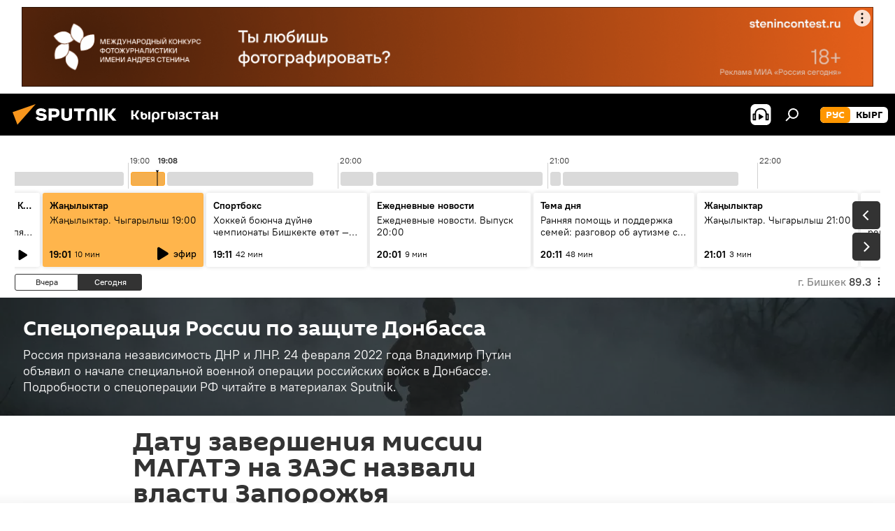

--- FILE ---
content_type: text/html; charset=utf-8
request_url: https://ru.sputnik.kg/20220905/zaporozhskaya-aes-magate-vizit-missiya-zavershenie-1067552324.html
body_size: 31465
content:
<!DOCTYPE html><html lang="ru" data-lang="rus" data-charset="" dir="ltr"><head prefix="og: http://ogp.me/ns# fb: http://ogp.me/ns/fb# article: http://ogp.me/ns/article#"><title>Дату завершения миссии МАГАТЭ на ЗАЭС назвали власти Запорожья - 05.09.2022, Sputnik Кыргызстан</title><meta name="description" content="Четкого понимания, останутся ли представители МАГАТЭ на атомной станции на постоянной основе, пока нет, заявил Владимир Рогов. 05.09.2022, Sputnik Кыргызстан"><meta name="keywords" content="в мире, запорожская аэс, магатэ, визит, миссия, завершение"><meta http-equiv="X-UA-Compatible" content="IE=edge,chrome=1"><meta http-equiv="Content-Type" content="text/html; charset=utf-8"><meta name="robots" content="index, follow, max-image-preview:large"><meta name="viewport" content="width=device-width, initial-scale=1.0, maximum-scale=1.0, user-scalable=yes"><meta name="HandheldFriendly" content="true"><meta name="MobileOptimzied" content="width"><meta name="referrer" content="always"><meta name="format-detection" content="telephone=no"><meta name="format-detection" content="address=no"><link rel="alternate" type="application/rss+xml" href="https://ru.sputnik.kg/export/rss2/archive/index.xml"><link rel="canonical" href="https://ru.sputnik.kg/20220905/zaporozhskaya-aes-magate-vizit-missiya-zavershenie-1067552324.html"><link rel="preload" as="image" href="https://sputnik.kg/img/07e6/09/05/1067551809_0:160:3073:1888_1920x0_80_0_0_f4cbf96a44ccd867cff5e219441ae756.jpg.webp" imagesrcset="https://sputnik.kg/img/07e6/09/05/1067551809_0:160:3073:1888_640x0_80_0_0_af2a2f61bba435f1f1500aeb22e1e84c.jpg.webp 640w,https://sputnik.kg/img/07e6/09/05/1067551809_0:160:3073:1888_1280x0_80_0_0_0f9bc3fd0757a980c8e3ad0e7bfbc6a9.jpg.webp 1280w,https://sputnik.kg/img/07e6/09/05/1067551809_0:160:3073:1888_1920x0_80_0_0_f4cbf96a44ccd867cff5e219441ae756.jpg.webp 1920w"><link rel="preconnect" href="https://sputnik.kg/images/"><link rel="dns-prefetch" href="https://sputnik.kg/images/"><link rel="alternate" hreflang="ru" href="https://ru.sputnik.kg/20220905/zaporozhskaya-aes-magate-vizit-missiya-zavershenie-1067552324.html"><link rel="alternate" hreflang="x-default" href="https://ru.sputnik.kg/20220905/zaporozhskaya-aes-magate-vizit-missiya-zavershenie-1067552324.html"><link rel="apple-touch-icon" sizes="57x57" href="/i/favicon/favicon-57x57.png"><link rel="apple-touch-icon" sizes="60x60" href="/i/favicon/favicon-60x60.png"><link rel="apple-touch-icon" sizes="72x72" href="/i/favicon/favicon-72x72.png"><link rel="apple-touch-icon" sizes="76x76" href="/i/favicon/favicon-76x76.png"><link rel="apple-touch-icon" sizes="114x114" href="/i/favicon/favicon-114x114.png"><link rel="apple-touch-icon" sizes="120x120" href="/i/favicon/favicon-120x120.png"><link rel="apple-touch-icon" sizes="144x144" href="/i/favicon/favicon-144x144.png"><link rel="apple-touch-icon" sizes="152x152" href="/i/favicon/favicon-152x152.png"><link rel="apple-touch-icon" sizes="180x180" href="/i/favicon/favicon-180x180.png"><link rel="icon" type="image/png" sizes="192x192" href="/i/favicon/favicon-192x192.png"><link rel="icon" type="image/png" sizes="32x32" href="/i/favicon/favicon-32x32.png"><link rel="icon" type="image/png" sizes="96x96" href="/i/favicon/favicon-96x96.png"><link rel="icon" type="image/png" sizes="16x16" href="/i/favicon/favicon-16x16.png"><link rel="manifest" href="/project_data/manifest.json?4"><meta name="msapplication-TileColor" content="#F4F4F4"><meta name="msapplication-TileImage" content="/i/favicon/favicon-144x144.png"><meta name="theme-color" content="#F4F4F4"><link rel="shortcut icon" href="/i/favicon/favicon.ico"><meta property="fb:app_id" content="565979577238890"><meta property="fb:pages" content="1525935777665217"><meta name="analytics:lang" content="rus"><meta name="analytics:title" content="Дату завершения миссии МАГАТЭ на ЗАЭС назвали власти Запорожья - 05.09.2022, Sputnik Кыргызстан"><meta name="analytics:keyw" content="spetsoperatsiya-rossii-v-donbasse, world, organization_zaporozhskaya-aes, organization_MAGATEH, keyword_vizit, keyword_missija, keyword_zavershenie"><meta name="analytics:rubric" content=""><meta name="analytics:tags" content="Спецоперация России по защите Донбасса, В мире, Запорожская АЭС, МАГАТЭ, визит, миссия, завершение"><meta name="analytics:site_domain" content="ru.sputnik.kg"><meta name="analytics:article_id" content="1067552324"><meta name="analytics:url" content="https://ru.sputnik.kg/20220905/zaporozhskaya-aes-magate-vizit-missiya-zavershenie-1067552324.html"><meta name="analytics:p_ts" content="1662355465"><meta name="analytics:author" content="Sputnik Кыргызстан"><meta name="analytics:isscroll" content="0"><meta property="og:url" content="https://ru.sputnik.kg/20220905/zaporozhskaya-aes-magate-vizit-missiya-zavershenie-1067552324.html"><meta property="og:title" content="Дату завершения миссии МАГАТЭ на ЗАЭС назвали власти Запорожья"><meta property="og:description" content="Четкого понимания, останутся ли представители МАГАТЭ на атомной станции на постоянной основе, пока нет, заявил Владимир Рогов."><meta property="og:type" content="article"><meta property="og:site_name" content="Sputnik Кыргызстан"><meta property="og:locale" content="ru_KG"><meta property="og:image" content="https://sputnik.kg/img/07e6/09/05/1067551809_0:160:3073:1888_2072x0_60_0_0_52aace80ef1a10bebb757efe8a4c75b6.jpg.webp"><meta property="og:image:width" content="2072"><meta name="relap-image" content="https://sputnik.kg/img/07e6/09/05/1067551809_0:160:3073:1888_2072x0_80_0_0_ed4465444928e8db780bf205be5d762e.jpg.webp"><meta name="twitter:card" content="summary_large_image"><meta name="twitter:image" content="https://sputnik.kg/img/07e6/09/05/1067551809_0:160:3073:1888_2072x0_60_0_0_52aace80ef1a10bebb757efe8a4c75b6.jpg.webp"><meta property="article:published_time" content="20220905T1124+0600"><meta property="article:modified_time" content="20220905T1147+0600"><meta property="article:author" content="Sputnik Кыргызстан"><link rel="author" href="https://ru.sputnik.kg"><meta property="article:section" content="Новости"><meta property="article:tag" content="В мире"><meta property="article:tag" content="Запорожская АЭС"><meta property="article:tag" content="МАГАТЭ"><meta property="article:tag" content="визит"><meta property="article:tag" content="миссия"><meta property="article:tag" content="завершение"><meta name="relap-entity-id" content="1067552324"><meta property="fb:pages" content="1525935777665217"><link rel="amphtml" href="https://ru.sputnik.kg/amp/20220905/zaporozhskaya-aes-magate-vizit-missiya-zavershenie-1067552324.html"><link rel="preload" as="style" onload="this.onload=null;this.rel='stylesheet'" type="text/css" href="/css/libs/fonts.min.css?911eb65935"><link rel="stylesheet" type="text/css" href="/css/common.min.css?9149894256"><link rel="stylesheet" type="text/css" href="/css/radioschedule.min.css?975ce1b4d"><link rel="stylesheet" type="text/css" href="/css/article.min.css?913fe17605"><script src="/min/js/dist/head.js?9c9052ef3"></script><script data-iub-purposes="1">var _paq = _paq || []; (function() {var stackDomain = window.location.hostname.split('.').reverse();var domain = stackDomain[1] + '.' + stackDomain[0];_paq.push(['setCDNMask', new RegExp('cdn(\\w+).img.'+domain)]); _paq.push(['setSiteId', 'sputnik_kg']); _paq.push(['trackPageView']); _paq.push(['enableLinkTracking']); var d=document, g=d.createElement('script'), s=d.getElementsByTagName('script')[0]; g.type='text/javascript'; g.defer=true; g.async=true; g.src='//a.sputniknews.com/js/sputnik.js'; s.parentNode.insertBefore(g,s); } )();</script><script type="text/javascript" src="/min/js/libs/banners/adfx.loader.bind.js?98d724fe2"></script><script>
                (window.yaContextCb = window.yaContextCb || []).push(() => {
                    replaceOriginalAdFoxMethods();
                    window.Ya.adfoxCode.hbCallbacks = window.Ya.adfoxCode.hbCallbacks || [];
                })
            </script><!--В <head> сайта один раз добавьте код загрузчика-->
<script>window.yaContextCb = window.yaContextCb || []</script>
<script src="https://yandex.ru/ads/system/context.js" async></script><script>var endlessScrollFirst = 1067552324; var endlessScrollUrl = '/services/article/infinity/'; var endlessScrollAlgorithm = ''; var endlessScrollQueue = [1099184107, 1099187793, 1099187699, 1099185925, 1099187420, 1099182762, 1099182578, 1099182327, 1099182271, 1099181993, 1099181212, 1099179994, 1099179763, 1099178692, 1099178071];</script><script>var endlessScrollFirst = 1067552324; var endlessScrollUrl = '/services/article/infinity/'; var endlessScrollAlgorithm = ''; var endlessScrollQueue = [1099184107, 1099187793, 1099187699, 1099185925, 1099187420, 1099182762, 1099182578, 1099182327, 1099182271, 1099181993, 1099181212, 1099179994, 1099179763, 1099178692, 1099178071];</script></head><body id="body" data-ab="a" data-emoji="0" class="site_kg m-page-article "><div class="schema_org" itemscope="itemscope" itemtype="https://schema.org/WebSite"><meta itemprop="name" content="Sputnik Кыргызстан"><meta itemprop="alternateName" content="Sputnik Кыргызстан"><meta itemprop="description" content="Свежие события и последние новости Кыргызстана. Фото и видео с места событий, темы дня, происшествия, аналитика."><a itemprop="url" href="https://ru.sputnik.kg" title="Sputnik Кыргызстан"> </a><meta itemprop="image" content="https://ru.sputnik.kg/i/logo/logo.png"></div><ul class="schema_org" itemscope="itemscope" itemtype="http://schema.org/BreadcrumbList"><li itemprop="itemListElement" itemscope="itemscope" itemtype="http://schema.org/ListItem"><meta itemprop="name" content="Sputnik Кыргызстан"><meta itemprop="position" content="1"><meta itemprop="item" content="https://ru.sputnik.kg"><a itemprop="url" href="https://ru.sputnik.kg" title="Sputnik Кыргызстан"> </a></li><li itemprop="itemListElement" itemscope="itemscope" itemtype="http://schema.org/ListItem"><meta itemprop="name" content="Новости"><meta itemprop="position" content="2"><meta itemprop="item" content="https://ru.sputnik.kg/20220905/"><a itemprop="url" href="https://ru.sputnik.kg/20220905/" title="Новости"> </a></li><li itemprop="itemListElement" itemscope="itemscope" itemtype="http://schema.org/ListItem"><meta itemprop="name" content="Дату завершения миссии МАГАТЭ на ЗАЭС назвали власти Запорожья"><meta itemprop="position" content="3"><meta itemprop="item" content="https://ru.sputnik.kg/20220905/zaporozhskaya-aes-magate-vizit-missiya-zavershenie-1067552324.html"><a itemprop="url" href="https://ru.sputnik.kg/20220905/zaporozhskaya-aes-magate-vizit-missiya-zavershenie-1067552324.html" title="Дату завершения миссии МАГАТЭ на ЗАЭС назвали власти Запорожья"> </a></li></ul><div class="container"><div class="banner m-before-header m-article-desktop" data-position="article_desktop_header" data-infinity="1"><aside class="banner__content"><iframe class="relap-runtime-iframe" style="position:absolute;top:-9999px;left:-9999px;visibility:hidden;" srcdoc="<script src='https://relap.io/v7/relap.js' data-relap-token='HvaPHeJmpVila25r'></script>"></iframe>


<!--AdFox START-->
<!--riaru-->
<!--Площадка: kg.sputniknews.ru / * / *-->
<!--Тип баннера: 100%x-->
<!--Расположение: 20023_bn23-х120-desk-->
<div id="adfox_16394845454848099_1"></div>
<script>
    window.yaContextCb.push(()=>{
        Ya.adfoxCode.create({
            ownerId: 249922,
            containerId: 'adfox_16394845454848099_1',
            params: {
                pp: 'bvlc',
                ps: 'ckap',
                p2: 'fluh',
                puid1: '',
                puid2: '',
                puid3: '',
                puid4: 'spetsoperatsiya-rossii-v-donbasse:world:organization_zaporozhskaya-aes:organization_MAGATEH:keyword_vizit:keyword_missija:keyword_zavershenie',
                puid5: ''
            }
        })
    })
</script>
</aside></div><div class="banner m-before-header m-article-mobile" data-position="article_mobile_header" data-infinity="1"><aside class="banner__content"><!--AdFox START-->
<!--riaru-->
<!--Площадка: kg.sputniknews.ru / * / *-->
<!--Тип баннера: 100%x-->
<!--Расположение: 20028_bn28-х100-mob-->
<div id="adfox_163948514720689017_1"></div>
<script>
    window.yaContextCb.push(()=>{
        Ya.adfoxCode.create({
            ownerId: 249922,
            containerId: 'adfox_163948514720689017_1',
            params: {
                pp: 'bvle',
                ps: 'ckap',
                p2: 'fluh',
                puid1: '',
                puid2: '',
                puid3: '',
                puid4: 'spetsoperatsiya-rossii-v-donbasse:world:organization_zaporozhskaya-aes:organization_MAGATEH:keyword_vizit:keyword_missija:keyword_zavershenie',
                puid5: ''
            }
        })
    })
</script>
</aside></div></div><div class="page" id="page"><div id="alerts"><script type="text/template" id="alertAfterRegisterTemplate">
                    
                        <div class="auth-alert m-hidden" id="alertAfterRegister">
                            <div class="auth-alert__text">
                                <%- data.success_title %> <br />
                                <%- data.success_email_1 %>
                                <span class="m-email"></span>
                                <%- data.success_email_2 %>
                            </div>
                            <div class="auth-alert__btn">
                                <button class="form__btn m-min m-black confirmEmail">
                                    <%- data.send %>
                                </button>
                            </div>
                        </div>
                    
                </script><script type="text/template" id="alertAfterRegisterNotifyTemplate">
                    
                        <div class="auth-alert" id="alertAfterRegisterNotify">
                            <div class="auth-alert__text">
                                <%- data.golink_1 %>
                                <span class="m-email">
                                    <%- user.mail %>
                                </span>
                                <%- data.golink_2 %>
                            </div>
                            <% if (user.registerConfirmCount <= 2 ) {%>
                                <div class="auth-alert__btn">
                                    <button class="form__btn m-min m-black confirmEmail">
                                        <%- data.send %>
                                    </button>
                                </div>
                            <% } %>
                        </div>
                    
                </script></div><div class="anchor" id="anchor"><div class="header " id="header"><div class="m-relative"><div class="container m-header"><div class="header__wrap"><div class="header__name"><div class="header__logo"><a href="/" title="Sputnik Кыргызстан"><svg xmlns="http://www.w3.org/2000/svg" width="176" height="44" viewBox="0 0 176 44" fill="none"><path class="chunk_1" fill-rule="evenodd" clip-rule="evenodd" d="M45.8073 18.3817C45.8073 19.5397 47.1661 19.8409 49.3281 20.0417C54.1074 20.4946 56.8251 21.9539 56.8461 25.3743C56.8461 28.7457 54.2802 30.9568 48.9989 30.9568C44.773 30.9568 42.1067 29.1496 41 26.5814L44.4695 24.5688C45.3754 25.9277 46.5334 27.0343 49.4005 27.0343C51.3127 27.0343 52.319 26.4296 52.319 25.5751C52.319 24.5665 51.6139 24.2163 48.3942 23.866C43.7037 23.3617 41.3899 22.0029 41.3899 18.5824C41.3899 15.9675 43.3511 13 48.9359 13C52.9611 13 55.6274 14.8095 56.4305 17.1746L53.1105 19.1358C53.0877 19.1012 53.0646 19.0657 53.041 19.0295C52.4828 18.1733 51.6672 16.9224 48.6744 16.9224C46.914 16.9224 45.8073 17.4758 45.8073 18.3817ZM67.4834 13.3526H59.5918V30.707H64.0279V26.0794H67.4484C72.1179 26.0794 75.0948 24.319 75.0948 19.6401C75.0854 15.3138 72.6199 13.3526 67.4834 13.3526ZM67.4834 22.206H64.0186V17.226H67.4834C69.8975 17.226 70.654 18.0291 70.654 19.6891C70.6587 21.6527 69.6524 22.206 67.4834 22.206ZM88.6994 24.7206C88.6994 26.2289 87.4924 27.0857 85.3794 27.0857C83.3178 27.0857 82.1597 26.2289 82.1597 24.7206V13.3526H77.7236V25.0264C77.7236 28.6477 80.7425 30.9615 85.4704 30.9615C89.9999 30.9615 93.1168 28.8601 93.1168 25.0264V13.3526H88.6808L88.6994 24.7206ZM136.583 13.3526H132.159V30.7023H136.583V13.3526ZM156.097 13.3526L149.215 21.9235L156.45 30.707H151.066L144.276 22.4559V30.707H139.85V13.3526H144.276V21.8021L151.066 13.3526H156.097ZM95.6874 17.226H101.221V30.707H105.648V17.226H111.181V13.3526H95.6874V17.226ZM113.49 18.7342C113.49 15.2134 116.458 13 121.085 13C125.715 13 128.888 15.0616 128.902 18.7342V30.707H124.466V18.935C124.466 17.6789 123.259 16.8734 121.146 16.8734C119.094 16.8734 117.926 17.6789 117.926 18.935V30.707H113.49V18.7342Z" fill="white"></path><path class="chunk_2" d="M41 7L14.8979 36.5862L8 18.431L41 7Z" fill="#F8961D"></path></svg></a></div><div class="header__project"><span class="header__project-title">Кыргызстан</span></div></div><div class="header__controls" data-nosnippet=""><div class="share m-header" data-id="1067552324" data-url="https://ru.sputnik.kg/20220905/zaporozhskaya-aes-magate-vizit-missiya-zavershenie-1067552324.html" data-title="Дату завершения миссии МАГАТЭ на ЗАЭС назвали власти Запорожья"></div><div class="header__menu"><span class="header__menu-item header__menu-item-radioButton" id="radioButton" data-stream="https://nfw.sputniknews.com/flv/audio.aspx?ID=34872596&amp;type=mp3&amp;sputnik_kg=1"><svg class="svg-icon"><use xmlns:xlink="http://www.w3.org/1999/xlink" xlink:href="/i/sprites/package/inline.svg?63#radio2"></use></svg></span><span class="header__menu-item" data-modal-open="search"><svg class="svg-icon"><use xmlns:xlink="http://www.w3.org/1999/xlink" xlink:href="/i/sprites/package/inline.svg?63#search"></use></svg></span></div><div class="switcher m-double"><div class="switcher__label"><span class="switcher__title">рус</span><span class="switcher__icon"><svg class="svg-icon"><use xmlns:xlink="http://www.w3.org/1999/xlink" xlink:href="/i/sprites/package/inline.svg?63#arrowDown"></use></svg></span></div><div class="switcher__dropdown"><div translate="no" class="notranslate"><div class="switcher__list"><a href="https://ru.sputnik.kg/" class="switcher__link m-selected"><span class="switcher__project">Sputnik Кыргызстан</span><span class="switcher__abbr" data-abbr="рус">рус</span><i class="switcher__accept"><svg class="svg-icon"><use xmlns:xlink="http://www.w3.org/1999/xlink" xlink:href="/i/sprites/package/inline.svg?63#ok"></use></svg></i></a><a href="https://sputnik.kg/" class="switcher__link"><span class="switcher__project">Sputnik Кыргызстан</span><span class="switcher__abbr" data-abbr="кырг">кырг</span></a></div></div></div></div></div></div></div></div></div></div><script>var GLOBAL = GLOBAL || {}; GLOBAL.translate = {}; GLOBAL.rtl = 0; GLOBAL.lang = "rus"; GLOBAL.design = "kg"; GLOBAL.charset = ""; GLOBAL.project = "sputnik_kg"; GLOBAL.htmlCache = 1; GLOBAL.translate.search = {}; GLOBAL.translate.search.notFound = "Ничего не найдено"; GLOBAL.translate.search.stringLenght = "Введите больше букв для поиска"; GLOBAL.www = "https://ru.sputnik.kg"; GLOBAL.seo = {}; GLOBAL.seo.title = ""; GLOBAL.seo.keywords = ""; GLOBAL.seo.description = ""; GLOBAL.sock = {}; GLOBAL.sock.server = "https://cm.sputnik.kg/chat"; GLOBAL.sock.lang = "rus"; GLOBAL.sock.project = "sputnik_kg"; GLOBAL.social = {}; GLOBAL.social.fbID = "565979577238890"; GLOBAL.share = [ { name: 'telegram', mobile: false },{ name: 'whatsapp', mobile: false },{ name: 'odnoklassniki', mobile: false },{ name: 'twitter', mobile: false },{ name: 'messenger', mobile: true } ]; GLOBAL.csrf_token = ''; GLOBAL.search = {}; GLOBAL.auth = {}; GLOBAL.auth.status = 'error'; GLOBAL.auth.provider = ''; GLOBAL.auth.twitter = '/id/twitter/request/'; GLOBAL.auth.facebook = '/id/facebook/request/'; GLOBAL.auth.vkontakte = '/id/vkontakte/request/'; GLOBAL.auth.google = '/id/google/request/'; GLOBAL.auth.ok = '/id/ok/request/'; GLOBAL.auth.apple = '/id/apple/request/'; GLOBAL.auth.moderator = ''; GLOBAL.user = {}; GLOBAL.user.id = ""; GLOBAL.user.emailActive = ""; GLOBAL.user.registerConfirmCount = 0; GLOBAL.article = GLOBAL.article || {}; GLOBAL.article.id = 1067552324; GLOBAL.article.chat_expired = !!1; GLOBAL.chat = GLOBAL.chat || {}; GLOBAL.chat.show = !!1; GLOBAL.locale = {"convertDate":{"yesterday":"\u0432\u0447\u0435\u0440\u0430","hours":{"nominative":"%{s} \u043c\u0438\u043d\u0443\u0442\u0443 \u043d\u0430\u0437\u0430\u0434","genitive":"%{s} \u043c\u0438\u043d\u0443\u0442\u044b \u043d\u0430\u0437\u0430\u0434"},"minutes":{"nominative":"%{s} \u0447\u0430\u0441 \u043d\u0430\u0437\u0430\u0434","genitive":"%{s} \u0447\u0430\u0441\u0430 \u043d\u0430\u0437\u0430\u0434"}},"js_templates":{"unread":"\u041d\u0435\u043f\u0440\u043e\u0447\u0438\u0442\u0430\u043d\u043d\u044b\u0435","you":"\u0412\u044b","author":"\u0430\u0432\u0442\u043e\u0440","report":"\u041f\u043e\u0436\u0430\u043b\u043e\u0432\u0430\u0442\u044c\u0441\u044f","reply":"\u041e\u0442\u0432\u0435\u0442\u0438\u0442\u044c","block":"\u0417\u0430\u0431\u043b\u043e\u043a\u0438\u0440\u043e\u0432\u0430\u0442\u044c","remove":"\u0423\u0434\u0430\u043b\u0438\u0442\u044c","closeall":"\u0417\u0430\u043a\u0440\u044b\u0442\u044c \u0432\u0441\u0435","notifications":"Notificaciones","disable_twelve":"\u041e\u0442\u043a\u043b\u044e\u0447\u0438\u0442\u044c \u043d\u0430 12 \u0447\u0430\u0441\u043e\u0432","new_message":"\u041d\u043e\u0432\u043e\u0435 \u0441\u043e\u043e\u0431\u0449\u0435\u043d\u0438\u0435 \u043e\u0442sputniknews.ru","acc_block":"\u0412\u0430\u0448 \u0430\u043a\u043a\u0430\u0443\u043d\u0442 \u0437\u0430\u0431\u043b\u043e\u043a\u0438\u0440\u043e\u0432\u0430\u043d \u0430\u0434\u043c\u0438\u043d\u0438\u0441\u0442\u0440\u0430\u0442\u043e\u0440\u043e\u043c \u0441\u0430\u0439\u0442\u0430","acc_unblock":"\u0412\u0430\u0448 \u0430\u043a\u043a\u0430\u0443\u043d\u0442 \u0440\u0430\u0437\u0431\u043b\u043e\u043a\u0438\u0440\u043e\u0432\u0430\u043d \u0430\u0434\u043c\u0438\u043d\u0438\u0441\u0442\u0440\u0430\u0442\u043e\u0440\u043e\u043c \u0441\u0430\u0439\u0442\u0430","you_subscribe_1":"\u0412\u044b \u043f\u043e\u0434\u043f\u0438\u0441\u0430\u043d\u044b \u043d\u0430 \u0442\u0435\u043c\u0443 ","you_subscribe_2":"\u0423\u043f\u0440\u0430\u0432\u043b\u044f\u0442\u044c \u0441\u0432\u043e\u0438\u043c\u0438 \u043f\u043e\u0434\u043f\u0438\u0441\u043a\u0430\u043c\u0438 \u0432\u044b \u043c\u043e\u0436\u0435\u0442\u0435 \u0432 \u043b\u0438\u0447\u043d\u043e\u043c \u043a\u0430\u0431\u0438\u043d\u0435\u0442\u0435","you_received_warning_1":"\u0412\u044b \u043f\u043e\u043b\u0443\u0447\u0438\u043b\u0438 ","you_received_warning_2":" \u043f\u0440\u0435\u0434\u0443\u043f\u0440\u0435\u0436\u0434\u0435\u043d\u0438\u0435. \u0423\u0432\u0430\u0436\u0430\u0439\u0442\u0435 \u0434\u0440\u0443\u0433\u0438\u0445 \u0443\u0447\u0430\u0441\u0442\u043d\u0438\u043a\u043e\u0432 \u0438 \u043d\u0435 \u043d\u0430\u0440\u0443\u0448\u0430\u0439\u0442\u0435 \u043f\u0440\u0430\u0432\u0438\u043b\u0430 \u043a\u043e\u043c\u043c\u0435\u043d\u0442\u0438\u0440\u043e\u0432\u0430\u043d\u0438\u044f. \u041f\u043e\u0441\u043b\u0435 \u0442\u0440\u0435\u0442\u044c\u0435\u0433\u043e \u043d\u0430\u0440\u0443\u0448\u0435\u043d\u0438\u044f \u0432\u044b \u0431\u0443\u0434\u0435\u0442\u0435 \u0437\u0430\u0431\u043b\u043e\u043a\u0438\u0440\u043e\u0432\u0430\u043d\u044b \u043d\u0430 12 \u0447\u0430\u0441\u043e\u0432.","block_time":"\u0421\u0440\u043e\u043a \u0431\u043b\u043e\u043a\u0438\u0440\u043e\u0432\u043a\u0438: ","hours":" \u0447\u0430\u0441\u043e\u0432","forever":"\u043d\u0430\u0432\u0441\u0435\u0433\u0434\u0430","feedback":"\u0421\u0432\u044f\u0437\u0430\u0442\u044c\u0441\u044f","my_subscriptions":"\u041c\u043e\u0438 \u043f\u043e\u0434\u043f\u0438\u0441\u043a\u0438","rules":"\u041f\u0440\u0430\u0432\u0438\u043b\u0430 \u043a\u043e\u043c\u043c\u0435\u043d\u0442\u0438\u0440\u043e\u0432\u0430\u043d\u0438\u044f \u043c\u0430\u0442\u0435\u0440\u0438\u0430\u043b\u043e\u0432","chat":"\u0427\u0430\u0442: ","chat_new_messages":"\u041d\u043e\u0432\u044b\u0435 \u0441\u043e\u043e\u0431\u0449\u0435\u043d\u0438\u044f \u0432 \u0447\u0430\u0442\u0435","chat_moder_remove_1":"\u0412\u0430\u0448\u0435 \u0441\u043e\u043e\u0431\u0449\u0435\u043d\u0438\u0435 ","chat_moder_remove_2":" \u0431\u044b\u043b\u043e \u0443\u0434\u0430\u043b\u0435\u043d\u043e \u0430\u0434\u043c\u0438\u043d\u0438\u0441\u0442\u0440\u0430\u0442\u043e\u0440\u043e\u043c","chat_close_time_1":"\u0412 \u0447\u0430\u0442\u0435 \u043d\u0438\u043a\u0442\u043e \u043d\u0435 \u043f\u0438\u0441\u0430\u043b \u0431\u043e\u043b\u044c\u0448\u0435 12 \u0447\u0430\u0441\u043e\u0432, \u043e\u043d \u0437\u0430\u043a\u0440\u043e\u0435\u0442\u0441\u044f \u0447\u0435\u0440\u0435\u0437 ","chat_close_time_2":" \u0447\u0430\u0441\u043e\u0432","chat_new_emoji_1":"\u041d\u043e\u0432\u044b\u0435 \u0440\u0435\u0430\u043a\u0446\u0438\u0438 ","chat_new_emoji_2":" \u0432\u0430\u0448\u0435\u043c\u0443 \u0441\u043e\u043e\u0431\u0449\u0435\u043d\u0438\u044e ","chat_message_reply_1":"\u041d\u0430 \u0432\u0430\u0448 \u043a\u043e\u043c\u043c\u0435\u043d\u0442\u0430\u0440\u0438\u0439 ","chat_message_reply_2":" \u043e\u0442\u0432\u0435\u0442\u0438\u043b \u043f\u043e\u043b\u044c\u0437\u043e\u0432\u0430\u0442\u0435\u043b\u044c ","chat_verify_message":"\n \u0421\u043f\u0430\u0441\u0438\u0431\u043e! \u0412\u0430\u0448\u0435 \u0441\u043e\u043e\u0431\u0449\u0435\u043d\u0438\u0435 \u0431\u0443\u0434\u0435\u0442 \u043e\u043f\u0443\u0431\u043b\u0438\u043a\u043e\u0432\u0430\u043d\u043e \u043f\u043e\u0441\u043b\u0435 \u043f\u0440\u043e\u0432\u0435\u0440\u043a\u0438 \u043c\u043e\u0434\u0435\u0440\u0430\u0442\u043e\u0440\u0430\u043c\u0438 \u0441\u0430\u0439\u0442\u0430.\n ","emoji_1":"\u041d\u0440\u0430\u0432\u0438\u0442\u0441\u044f","emoji_2":"\u0425\u0430-\u0425\u0430","emoji_3":"\u0423\u0434\u0438\u0432\u0438\u0442\u0435\u043b\u044c\u043d\u043e","emoji_4":"\u0413\u0440\u0443\u0441\u0442\u043d\u043e","emoji_5":"\u0412\u043e\u0437\u043c\u0443\u0442\u0438\u0442\u0435\u043b\u044c\u043d\u043e","emoji_6":"\u041d\u0435 \u043d\u0440\u0430\u0432\u0438\u0442\u0441\u044f","site_subscribe_podcast":{"success":"\u0421\u043f\u0430\u0441\u0438\u0431\u043e, \u0432\u044b \u043f\u043e\u0434\u043f\u0438\u0441\u0430\u043d\u044b \u043d\u0430 \u0440\u0430\u0441\u0441\u044b\u043b\u043a\u0443! \u041d\u0430\u0441\u0442\u0440\u043e\u0438\u0442\u044c \u0438\u043b\u0438 \u043e\u0442\u043c\u0435\u043d\u0438\u0442\u044c \u043f\u043e\u0434\u043f\u0438\u0441\u043a\u0443 \u043c\u043e\u0436\u043d\u043e \u0432 \u043b\u0438\u0447\u043d\u043e\u043c \u043a\u0430\u0431\u0438\u043d\u0435\u0442\u0435","subscribed":"\u0412\u044b \u0443\u0436\u0435 \u043f\u043e\u0434\u043f\u0438\u0441\u0430\u043d\u044b \u043d\u0430 \u044d\u0442\u0443 \u0440\u0430\u0441\u0441\u044b\u043b\u043a\u0443","error":"\u041f\u0440\u043e\u0438\u0437\u043e\u0448\u043b\u0430 \u043d\u0435\u043f\u0440\u0435\u0434\u0432\u0438\u0434\u0435\u043d\u043d\u0430\u044f \u043e\u0448\u0438\u0431\u043a\u0430. \u041f\u043e\u0436\u0430\u043b\u0443\u0439\u0441\u0442\u0430, \u043f\u043e\u0432\u0442\u043e\u0440\u0438\u0442\u0435 \u043f\u043e\u043f\u044b\u0442\u043a\u0443 \u043f\u043e\u0437\u0436\u0435"},"radioschedule":{"live":"\u044d\u0444\u0438\u0440","minute":" \u043c\u0438\u043d"}},"smartcaptcha":{"site_key":"ysc1_Zf0zfLRI3tRHYHJpbX6EjjBcG1AhG9LV0dmZQfJu8ba04c1b"}}; GLOBAL = {...GLOBAL, ...{"subscribe":{"email":"\u0412\u0432\u0435\u0434\u0438\u0442\u0435 e-mail","button":"\u041f\u043e\u0434\u043f\u0438\u0441\u0430\u0442\u044c\u0441\u044f","send":"\u0421\u043f\u0430\u0441\u0438\u0431\u043e, \u0432\u0430\u043c \u043e\u0442\u043f\u0440\u0430\u0432\u043b\u0435\u043d\u043e \u043f\u0438\u0441\u044c\u043c\u043e \u0441\u043e \u0441\u0441\u044b\u043b\u043a\u043e\u0439 \u0434\u043b\u044f \u043f\u043e\u0434\u0442\u0432\u0435\u0440\u0436\u0434\u0435\u043d\u0438\u044f \u043f\u043e\u0434\u043f\u0438\u0441\u043a\u0438","subscribe":"\u0421\u043f\u0430\u0441\u0438\u0431\u043e, \u0432\u044b \u043f\u043e\u0434\u043f\u0438\u0441\u0430\u043d\u044b \u043d\u0430 \u0440\u0430\u0441\u0441\u044b\u043b\u043a\u0443! \u041d\u0430\u0441\u0442\u0440\u043e\u0438\u0442\u044c \u0438\u043b\u0438 \u043e\u0442\u043c\u0435\u043d\u0438\u0442\u044c \u043f\u043e\u0434\u043f\u0438\u0441\u043a\u0443 \u043c\u043e\u0436\u043d\u043e \u0432 \u043b\u0438\u0447\u043d\u043e\u043c \u043a\u0430\u0431\u0438\u043d\u0435\u0442\u0435","confirm":"\u0412\u044b \u0443\u0436\u0435 \u043f\u043e\u0434\u043f\u0438\u0441\u0430\u043d\u044b \u043d\u0430 \u044d\u0442\u0443 \u0440\u0430\u0441\u0441\u044b\u043b\u043a\u0443","registration":{"@attributes":{"button":"\u0417\u0430\u0440\u0435\u0433\u0438\u0441\u0442\u0440\u0438\u0440\u043e\u0432\u0430\u0442\u044c\u0441\u044f"}},"social":{"@attributes":{"count":"11"},"comment":[{},{},{},{},{},{},{},{},{},{},{}]}}}}; GLOBAL.js = {}; GLOBAL.js.videoplayer = "/min/js/dist/videoplayer.js?9651130d6"; GLOBAL.userpic = "/userpic/"; GLOBAL.gmt = ""; GLOBAL.tz = "+0600"; GLOBAL.projectList = [ { title: 'Международный', country: [ { title: 'Английский', url: 'https://sputnikglobe.com', flag: 'flags-INT', lang: 'International', lang2: 'English' }, ] }, { title: 'Ближний Восток', country: [ { title: 'Арабский', url: 'https://sarabic.ae/', flag: 'flags-INT', lang: 'Sputnik عربي', lang2: 'Arabic' }, { title: 'Турецкий', url: 'https://anlatilaninotesi.com.tr/', flag: 'flags-TUR', lang: 'Türkiye', lang2: 'Türkçe' }, { title: 'Фарси', url: 'https://spnfa.ir/', flag: 'flags-INT', lang: 'Sputnik ایران', lang2: 'Persian' }, { title: 'Дари', url: 'https://sputnik.af/', flag: 'flags-INT', lang: 'Sputnik افغانستان', lang2: 'Dari' }, ] }, { title: 'Латинская Америка', country: [ { title: 'Испанский', url: 'https://noticiaslatam.lat/', flag: 'flags-INT', lang: 'Mundo', lang2: 'Español' }, { title: 'Португальский', url: 'https://noticiabrasil.net.br/', flag: 'flags-BRA', lang: 'Brasil', lang2: 'Português' }, ] }, { title: 'Южная Азия', country: [ { title: 'Хинди', url: 'https://hindi.sputniknews.in', flag: 'flags-IND', lang: 'भारत', lang2: 'हिंदी' }, { title: 'Английский', url: 'https://sputniknews.in', flag: 'flags-IND', lang: 'India', lang2: 'English' }, ] }, { title: 'Восточная и Юго-Восточная Азия', country: [ { title: 'Вьетнамский', url: 'https://kevesko.vn/', flag: 'flags-VNM', lang: 'Việt Nam', lang2: 'Tiếng Việt' }, { title: 'Японский', url: 'https://sputniknews.jp/', flag: 'flags-JPN', lang: '日本', lang2: '日本語' }, { title: 'Китайский', url: 'https://sputniknews.cn/', flag: 'flags-CHN', lang: '中国', lang2: '中文' }, ] }, { title: 'Центральная Азия', country: [ { title: 'Казахский', url: 'https://sputnik.kz/', flag: 'flags-KAZ', lang: 'Қазақстан', lang2: 'Қазақ тілі' }, { title: 'Киргизский', url: 'https://sputnik.kg/', flag: 'flags-KGZ', lang: 'Кыргызстан', lang2: 'Кыргызча' }, { title: 'Узбекский', url: 'https://oz.sputniknews.uz/', flag: 'flags-UZB', lang: 'Oʻzbekiston', lang2: 'Ўзбекча' }, { title: 'Таджикский', url: 'https://sputnik.tj/', flag: 'flags-TJK', lang: 'Тоҷикистон', lang2: 'Тоҷикӣ' }, ] }, { title: 'Африка', country: [ { title: 'Французский', url: 'https://fr.sputniknews.africa/', flag: 'flags-INT', lang: 'Afrique', lang2: 'Français' }, { title: 'Английский', url: 'https://en.sputniknews.africa', flag: 'flags-INT', lang: 'Africa', lang2: 'English' }, ] }, { title: 'Закавказье', country: [ { title: 'Армянский', url: 'https://arm.sputniknews.ru/', flag: 'flags-ARM', lang: 'Արմենիա', lang2: 'Հայերեն' }, { title: 'Абхазский', url: 'https://sputnik-abkhazia.info/', flag: 'flags-ABH', lang: 'Аҧсны', lang2: 'Аҧсышәала' }, { title: 'Осетинский', url: 'https://sputnik-ossetia.com/', flag: 'flags-OST', lang: 'Хуссар Ирыстон', lang2: 'Иронау' }, { title: 'Грузинский', url: 'https://sputnik-georgia.com/', flag: 'flags-GEO', lang: 'საქართველო', lang2: 'ქართული' }, { title: 'Азербайджанский', url: 'https://sputnik.az/', flag: 'flags-AZE', lang: 'Azərbaycan', lang2: 'Аzərbaycanca' }, ] }, { title: 'Европа', country: [ { title: 'Сербский', url: 'https://sputnikportal.rs/', flag: 'flags-SRB', lang: 'Србиjа', lang2: 'Српски' }, { title: 'Русский', url: 'https://lv.sputniknews.ru/', flag: 'flags-LVA', lang: 'Latvija', lang2: 'Русский' }, { title: 'Русский', url: 'https://lt.sputniknews.ru/', flag: 'flags-LTU', lang: 'Lietuva', lang2: 'Русский' }, { title: 'Молдавский', url: 'https://md.sputniknews.com/', flag: 'flags-MDA', lang: 'Moldova', lang2: 'Moldovenească' }, { title: 'Белорусский', url: 'https://bel.sputnik.by/', flag: 'flags-BLR', lang: 'Беларусь', lang2: 'Беларускi' } ] }, ];</script><div class="wrapper" id="endless" data-infinity-max-count="2"><div class="radioschedule"><div class="radioschedule__inner"><div class="radioschedule__time"><div class="radioschedule__time-scroll"><div class="radioschedule__time-list"><div class="radioschedule__time-day"><div class="radioschedule__time-line-item" style="left: 0px;">00:00</div><div class="radioschedule__time-line-item" style="left: 300px;">01:00</div><div class="radioschedule__time-line-item" style="left: 600px;">02:00</div><div class="radioschedule__time-line-item" style="left: 900px;">03:00</div><div class="radioschedule__time-line-item" style="left: 1200px;">04:00</div><div class="radioschedule__time-line-item" style="left: 1500px;">05:00</div><div class="radioschedule__time-line-item" style="left: 1800px;">06:00</div><div class="radioschedule__time-line-item" style="left: 2100px;">07:00</div><div class="radioschedule__time-line-item" style="left: 2400px;">08:00</div><div class="radioschedule__time-line-item" style="left: 2700px;">09:00</div><div class="radioschedule__time-line-item" style="left: 3000px;">10:00</div><div class="radioschedule__time-line-item" style="left: 3300px;">11:00</div><div class="radioschedule__time-line-item" style="left: 3600px;">12:00</div><div class="radioschedule__time-line-item" style="left: 3900px;">13:00</div><div class="radioschedule__time-line-item" style="left: 4200px;">14:00</div><div class="radioschedule__time-line-item" style="left: 4500px;">15:00</div><div class="radioschedule__time-line-item" style="left: 4800px;">16:00</div><div class="radioschedule__time-line-item" style="left: 5100px;">17:00</div><div class="radioschedule__time-line-item" style="left: 5400px;">18:00</div><div class="radioschedule__time-line-item" style="left: 5700px;">19:00</div><div class="radioschedule__time-line-item" style="left: 6000px;">20:00</div><div class="radioschedule__time-line-item" style="left: 6300px;">21:00</div><div class="radioschedule__time-line-item" style="left: 6600px;">22:00</div><div class="radioschedule__time-line-item" style="left: 6900px;">23:00</div><div class="radioschedule__time-list-item" data-pos="8" data-start="1768442400" data-end="1768442640" style="left: 2399.99616666667px; width: 19.01625px"></div><div class="radioschedule__time-list-item" data-pos="8" data-start="1768442640" data-end="1768446000" style="left: 2422.40108333333px; width: 239.2285px"></div><div class="radioschedule__time-list-item" data-pos="9" data-start="1768446000" data-end="1768446240" style="left: 2699.99416666667px; width: 17.1310833333333px"></div><div class="radioschedule__time-list-item" data-pos="9" data-start="1768446240" data-end="1768449660" style="left: 2722.06825px; width: 229.844px"></div><div class="radioschedule__time-list-item" data-pos="10" data-start="1768449660" data-end="1768449840" style="left: 3003.317px; width: 14.76525px"></div><div class="radioschedule__time-list-item" data-pos="10" data-start="1768449840" data-end="1768453260" style="left: 3020.519px; width: 206.06175px"></div><div class="radioschedule__time-list-item" data-pos="11" data-start="1768453260" data-end="1768453440" style="left: 3303.56308333333px; width: 15.0231666666667px"></div><div class="radioschedule__time-list-item" data-pos="11" data-start="1768453440" data-end="1768456860" style="left: 3322.24216666667px; width: 204.955916666667px"></div><div class="radioschedule__time-list-item" data-pos="12" data-start="1768456860" data-end="1768457040" style="left: 3603.20025px; width: 15.4748333333333px"></div><div class="radioschedule__time-list-item" data-pos="12" data-start="1768457040" data-end="1768460460" style="left: 3621.12px; width: 227.26225px"></div><div class="radioschedule__time-list-item" data-pos="13" data-start="1768460460" data-end="1768460700" style="left: 3903.36908333333px; width: 16.0608333333333px"></div><div class="radioschedule__time-list-item" data-pos="13" data-start="1768460700" data-end="1768464060" style="left: 3923.75658333333px; width: 252.531416666667px"></div><div class="radioschedule__time-list-item" data-pos="14" data-start="1768464060" data-end="1768464180" style="left: 4203.75633333333px; width: 9.955083333333333px"></div><div class="radioschedule__time-list-item" data-pos="14" data-start="1768464180" data-end="1768467660" style="left: 4217.33225px; width: 279.315583333333px"></div><div class="radioschedule__time-list-item" data-pos="15" data-start="1768467660" data-end="1768467900" style="left: 4503.71425px; width: 16.11275px"></div><div class="radioschedule__time-list-item" data-pos="15" data-start="1768467900" data-end="1768471260" style="left: 4522.83866666667px; width: 227.704166666667px"></div><div class="radioschedule__time-list-item" data-pos="16" data-start="1768471260" data-end="1768471440" style="left: 4803.43816666667px; width: 13.2163333333333px"></div><div class="radioschedule__time-list-item" data-pos="16" data-start="1768471440" data-end="1768474860" style="left: 4819.50041666667px; width: 239.193666666667px"></div><div class="radioschedule__time-list-item" data-pos="17" data-start="1768474860" data-end="1768475040" style="left: 5103.31266666667px; width: 16.3676666666667px"></div><div class="radioschedule__time-list-item" data-pos="17" data-start="1768475040" data-end="1768478460" style="left: 5122.09125px; width: 265.40325px"></div><div class="radioschedule__time-list-item" data-pos="18" data-start="1768478460" data-end="1768478760" style="left: 5403.66816666667px; width: 20.0880833333333px"></div><div class="radioschedule__time-list-item" data-pos="18" data-start="1768478760" data-end="1768480380" style="left: 5427.99541666667px; width: 118.941166666667px"></div><div class="radioschedule__time-list-item" data-pos="18" data-start="1768480380" data-end="1768482060" style="left: 5563.91675px; width: 110.018166666667px"></div><div class="radioschedule__time-list-item" data-pos="19" data-start="1768482060" data-end="1768482300" style="left: 5703.59883333333px; width: 20.5754166666667px"></div><div class="radioschedule__time-list-item" data-pos="19" data-start="1768482300" data-end="1768485600" style="left: 5726.62008333333px; width: 226.506916666667px"></div><div class="radioschedule__time-list-item" data-pos="20" data-start="1768485600" data-end="1768485840" style="left: 5999.99475px; width: 18.3011666666667px"></div><div class="radioschedule__time-list-item" data-pos="20" data-start="1768485840" data-end="1768489440" style="left: 6021.26708333333px; width: 212.143916666667px"></div><div class="radioschedule__time-list-item" data-pos="21" data-start="1768489440" data-end="1768492184" style="left: 6319.72358333333px; width: 227.704166666667px"></div></div><div class="radioschedule__time-day"><div class="radioschedule__time-line-item" style="left: 0px;">00:00</div><div class="radioschedule__time-line-item" style="left: 300px;">01:00</div><div class="radioschedule__time-line-item" style="left: 600px;">02:00</div><div class="radioschedule__time-line-item" style="left: 900px;">03:00</div><div class="radioschedule__time-line-item" style="left: 1200px;">04:00</div><div class="radioschedule__time-line-item" style="left: 1500px;">05:00</div><div class="radioschedule__time-line-item" style="left: 1800px;">06:00</div><div class="radioschedule__time-line-item" style="left: 2100px;">07:00</div><div class="radioschedule__time-line-item" style="left: 2400px;">08:00</div><div class="radioschedule__time-line-item" style="left: 2700px;">09:00</div><div class="radioschedule__time-line-item" style="left: 3000px;">10:00</div><div class="radioschedule__time-line-item" style="left: 3300px;">11:00</div><div class="radioschedule__time-line-item" style="left: 3600px;">12:00</div><div class="radioschedule__time-line-item" style="left: 3900px;">13:00</div><div class="radioschedule__time-line-item" style="left: 4200px;">14:00</div><div class="radioschedule__time-line-item" style="left: 4500px;">15:00</div><div class="radioschedule__time-line-item" style="left: 4800px;">16:00</div><div class="radioschedule__time-line-item" style="left: 5100px;">17:00</div><div class="radioschedule__time-line-item" style="left: 5400px;">18:00</div><div class="radioschedule__time-line-item" style="left: 5700px;">19:00</div><div class="radioschedule__time-line-item" style="left: 6000px;">20:00</div><div class="radioschedule__time-line-item" style="left: 6300px;">21:00</div><div class="radioschedule__time-line-item" style="left: 6600px;">22:00</div><div class="radioschedule__time-line-item" style="left: 6900px;">23:00</div><div class="radioschedule__time-list-item" data-pos="8" data-start="1768528800" data-end="1768529040" style="left: 2399.99341666667px; width: 18.7115px"></div><div class="radioschedule__time-list-item" data-pos="8" data-start="1768529040" data-end="1768532400" style="left: 2421.92px; width: 260.925416666667px"></div><div class="radioschedule__time-list-item" data-pos="9" data-start="1768532400" data-end="1768532700" style="left: 2699.99125px; width: 20.9188333333333px"></div><div class="radioschedule__time-list-item" data-pos="9" data-start="1768532700" data-end="1768536060" style="left: 2725.897px; width: 252.964583333333px"></div><div class="radioschedule__time-list-item" data-pos="10" data-start="1768536060" data-end="1768536240" style="left: 3003.38008333333px; width: 16.1895px"></div><div class="radioschedule__time-list-item" data-pos="10" data-start="1768536240" data-end="1768539660" style="left: 3022.00633333333px; width: 199.13275px"></div><div class="radioschedule__time-list-item" data-pos="11" data-start="1768539660" data-end="1768539840" style="left: 3303.40966666667px; width: 13.8635833333333px"></div><div class="radioschedule__time-list-item" data-pos="11" data-start="1768539840" data-end="1768542900" style="left: 3320.92916666667px; width: 201.875583333333px"></div><div class="radioschedule__time-list-item" data-pos="11" data-start="1768542900" data-end="1768543260" style="left: 3574.50983333333px; width: 18.9030833333333px"></div><div class="radioschedule__time-list-item" data-pos="12" data-start="1768543260" data-end="1768543440" style="left: 3603.10441666667px; width: 14.0746666666667px"></div><div class="radioschedule__time-list-item" data-pos="12" data-start="1768543440" data-end="1768546860" style="left: 3619.92075px; width: 227.029333333333px"></div><div class="radioschedule__time-list-item" data-pos="13" data-start="1768546860" data-end="1768547100" style="left: 3903.43675px; width: 16.0160833333333px"></div><div class="radioschedule__time-list-item" data-pos="13" data-start="1768547100" data-end="1768550460" style="left: 3923.77858333333px; width: 229.844px"></div><div class="radioschedule__time-list-item" data-pos="14" data-start="1768550460" data-end="1768550640" style="left: 4203.151px; width: 14.4394166666667px"></div><div class="radioschedule__time-list-item" data-pos="14" data-start="1768550640" data-end="1768554060" style="left: 4221.21125px; width: 277.1745px"></div><div class="radioschedule__time-list-item" data-pos="15" data-start="1768554060" data-end="1768554240" style="left: 4503.31383333333px; width: 15.617px"></div><div class="radioschedule__time-list-item" data-pos="15" data-start="1768554240" data-end="1768557300" style="left: 4521.9425px; width: 250.914px"></div><div class="radioschedule__time-list-item" data-pos="15" data-start="1768557300" data-end="1768557660" style="left: 4775.27183333333px; width: 18.9030833333333px"></div><div class="radioschedule__time-list-item" data-pos="16" data-start="1768557660" data-end="1768557840" style="left: 4802.908px; width: 16.20375px"></div><div class="radioschedule__time-list-item" data-pos="16" data-start="1768557840" data-end="1768561260" style="left: 4821.93183333333px; width: 236.172166666667px"></div><div class="radioschedule__time-list-item" data-pos="17" data-start="1768561260" data-end="1768561440" style="left: 5103.33666666667px; width: 15.8009166666667px"></div><div class="radioschedule__time-list-item" data-pos="17" data-start="1768561440" data-end="1768563240" style="left: 5121.54766666667px; width: 135.352583333333px"></div><div class="radioschedule__time-list-item" data-pos="17" data-start="1768563240" data-end="1768564860" style="left: 5270.2145px; width: 125.075583333333px"></div><div class="radioschedule__time-list-item" data-pos="18" data-start="1768564860" data-end="1768565100" style="left: 5402.8675px; width: 20.71825px"></div><div class="radioschedule__time-list-item" data-pos="18" data-start="1768565100" data-end="1768568460" style="left: 5426.69325px; width: 266.707166666667px"></div><div class="radioschedule__time-list-item" data-pos="19" data-start="1768568460" data-end="1768569060" style="left: 5703.31316666667px; width: 48.9199166666667px"></div><div class="radioschedule__time-list-item" data-pos="19" data-start="1768569060" data-end="1768572060" style="left: 5754.68266666667px; width: 209.00925px"></div><div class="radioschedule__time-list-item" data-pos="20" data-start="1768572060" data-end="1768572660" style="left: 6003.311px; width: 46.2386666666667px"></div><div class="radioschedule__time-list-item" data-pos="20" data-start="1768572660" data-end="1768575660" style="left: 6053.794px; width: 238.63425px"></div><div class="radioschedule__time-list-item" data-pos="21" data-start="1768575660" data-end="1768575840" style="left: 6303.31316666667px; width: 15.0676666666667px"></div><div class="radioschedule__time-list-item" data-pos="21" data-start="1768575840" data-end="1768578863" style="left: 6321.3865px; width: 250.914px"></div></div></div></div></div><div class="radioschedule__list"><div class="radioschedule__list-scroll"><div class="radioschedule__list-inner"><div class="radioschedule__item" data-day="1" data-start="1768442400"><div class="radioschedule__item-category">Ежедневные новости</div><div class="radioschedule__item-title"><a href="/20260115/1099149634.html">Ежедневные новости. Выпуск 08:00</a></div><div class="radioschedule__item-time"><span>08:00</span><div class="radioschedule__item-duration">4 мин</div></div><div class="radioschedule__item-player"><div class="radioschedule__player" data-media="https://nfw.ria.ru/flv/file.aspx?type=mp3hi&amp;ID=9623931"><span><svg class="svg-icon"><use xmlns:xlink="http://www.w3.org/1999/xlink" xlink:href="/i/sprites/package/inline.svg?63#play_filled"></use></svg></span><span><svg class="svg-icon"><use xmlns:xlink="http://www.w3.org/1999/xlink" xlink:href="/i/sprites/package/inline.svg?63#pause_small"></use></svg></span></div></div></div><div class="radioschedule__item" data-day="1" data-start="1768442640"><div class="radioschedule__item-category">Будь в курсе</div><div class="radioschedule__item-title"><a href="/20260115/1099149894.html">Переход на 12-летку в КР. Как педагоги адаптируются к обучению первоклассников?</a></div><div class="radioschedule__item-time"><span>08:04</span><div class="radioschedule__item-duration">48 мин</div></div><div class="radioschedule__item-player"><div class="radioschedule__player" data-media="https://nfw.ria.ru/flv/file.aspx?type=mp3hi&amp;ID=87187705"><span><svg class="svg-icon"><use xmlns:xlink="http://www.w3.org/1999/xlink" xlink:href="/i/sprites/package/inline.svg?63#play_filled"></use></svg></span><span><svg class="svg-icon"><use xmlns:xlink="http://www.w3.org/1999/xlink" xlink:href="/i/sprites/package/inline.svg?63#pause_small"></use></svg></span></div></div></div><div class="radioschedule__item" data-day="1" data-start="1768446000"><div class="radioschedule__item-category">Жаңылыктар</div><div class="radioschedule__item-title"><a href="https://sputnik.kg/20260115/1099150361.html">Жаңылыктар. Чыгарылыш 09:00</a></div><div class="radioschedule__item-time"><span>09:00</span><div class="radioschedule__item-duration">4 мин</div></div><div class="radioschedule__item-player"><div class="radioschedule__player" data-media="https://nfw.ria.ru/flv/file.aspx?type=mp3hi&amp;ID=76836970"><span><svg class="svg-icon"><use xmlns:xlink="http://www.w3.org/1999/xlink" xlink:href="/i/sprites/package/inline.svg?63#play_filled"></use></svg></span><span><svg class="svg-icon"><use xmlns:xlink="http://www.w3.org/1999/xlink" xlink:href="/i/sprites/package/inline.svg?63#pause_small"></use></svg></span></div></div></div><div class="radioschedule__item" data-day="1" data-start="1768446240"><div class="radioschedule__item-category">Күн башат</div><div class="radioschedule__item-title"><a href="https://sputnik.kg/20260115/1099150621.html">Башкы прокуратуранын юридикалык академиясында билим берүүнүн сапаты кандай?</a></div><div class="radioschedule__item-time"><span>09:04</span><div class="radioschedule__item-duration">46 мин</div></div><div class="radioschedule__item-player"><div class="radioschedule__player" data-media="https://nfw.ria.ru/flv/file.aspx?type=mp3hi&amp;ID=37193153"><span><svg class="svg-icon"><use xmlns:xlink="http://www.w3.org/1999/xlink" xlink:href="/i/sprites/package/inline.svg?63#play_filled"></use></svg></span><span><svg class="svg-icon"><use xmlns:xlink="http://www.w3.org/1999/xlink" xlink:href="/i/sprites/package/inline.svg?63#pause_small"></use></svg></span></div></div></div><div class="radioschedule__item" data-day="1" data-start="1768449660"><div class="radioschedule__item-category">Ежедневные новости</div><div class="radioschedule__item-title"><a href="/20260115/1099152558.html">Ежедневные новости. Выпуск 10:00</a></div><div class="radioschedule__item-time"><span>10:01</span><div class="radioschedule__item-duration">3 мин</div></div><div class="radioschedule__item-player"><div class="radioschedule__player" data-media="https://nfw.ria.ru/flv/file.aspx?type=mp3hi&amp;ID=68851713"><span><svg class="svg-icon"><use xmlns:xlink="http://www.w3.org/1999/xlink" xlink:href="/i/sprites/package/inline.svg?63#play_filled"></use></svg></span><span><svg class="svg-icon"><use xmlns:xlink="http://www.w3.org/1999/xlink" xlink:href="/i/sprites/package/inline.svg?63#pause_small"></use></svg></span></div></div></div><div class="radioschedule__item" data-day="1" data-start="1768449840"><div class="radioschedule__item-category">Тема дня</div><div class="radioschedule__item-title"><a href="/20260112/1099108503.html">Миграция, энергетика, инфрастурктура — беседа о развитии ЕАЭС</a></div><div class="radioschedule__item-time"><span>10:04</span><div class="radioschedule__item-duration">41 мин</div></div><div class="radioschedule__item-player"><div class="radioschedule__player" data-media="https://nfw.ria.ru/flv/file.aspx?type=mp3hi&amp;ID=37564177"><span><svg class="svg-icon"><use xmlns:xlink="http://www.w3.org/1999/xlink" xlink:href="/i/sprites/package/inline.svg?63#play_filled"></use></svg></span><span><svg class="svg-icon"><use xmlns:xlink="http://www.w3.org/1999/xlink" xlink:href="/i/sprites/package/inline.svg?63#pause_small"></use></svg></span></div></div></div><div class="radioschedule__item" data-day="1" data-start="1768453260"><div class="radioschedule__item-category">Жаңылыктар</div><div class="radioschedule__item-title"><a href="https://sputnik.kg/20260115/1099153690.html">Жаңылыктар. Чыгарылыш 11:00</a></div><div class="radioschedule__item-time"><span>11:01</span><div class="radioschedule__item-duration">3 мин</div></div><div class="radioschedule__item-player"><div class="radioschedule__player" data-media="https://nfw.ria.ru/flv/file.aspx?type=mp3hi&amp;ID=31257788"><span><svg class="svg-icon"><use xmlns:xlink="http://www.w3.org/1999/xlink" xlink:href="/i/sprites/package/inline.svg?63#play_filled"></use></svg></span><span><svg class="svg-icon"><use xmlns:xlink="http://www.w3.org/1999/xlink" xlink:href="/i/sprites/package/inline.svg?63#pause_small"></use></svg></span></div></div></div><div class="radioschedule__item" data-day="1" data-start="1768453440"><div class="radioschedule__item-category">Sputnikteн сүйлөйбүз</div><div class="radioschedule__item-title"><a href="https://sputnik.kg/20260115/1099153959.html">Өлкөдө 11 мал союучу жай ЕАЭБ талабына ылайык иштейт — быйыл эпизоотиялык абал кандай болду?</a></div><div class="radioschedule__item-time"><span>11:04</span><div class="radioschedule__item-duration">41 мин</div></div><div class="radioschedule__item-player"><div class="radioschedule__player" data-media="https://nfw.ria.ru/flv/file.aspx?type=mp3hi&amp;ID=2248999"><span><svg class="svg-icon"><use xmlns:xlink="http://www.w3.org/1999/xlink" xlink:href="/i/sprites/package/inline.svg?63#play_filled"></use></svg></span><span><svg class="svg-icon"><use xmlns:xlink="http://www.w3.org/1999/xlink" xlink:href="/i/sprites/package/inline.svg?63#pause_small"></use></svg></span></div></div></div><div class="radioschedule__item" data-day="1" data-start="1768456860"><div class="radioschedule__item-category">Ежедневные новости</div><div class="radioschedule__item-title"><a href="/20260115/1099154805.html">Ежедневные новости. Выпуск 12:00</a></div><div class="radioschedule__item-time"><span>12:01</span><div class="radioschedule__item-duration">3 мин</div></div><div class="radioschedule__item-player"><div class="radioschedule__player" data-media="https://nfw.ria.ru/flv/file.aspx?type=mp3hi&amp;ID=32051524"><span><svg class="svg-icon"><use xmlns:xlink="http://www.w3.org/1999/xlink" xlink:href="/i/sprites/package/inline.svg?63#play_filled"></use></svg></span><span><svg class="svg-icon"><use xmlns:xlink="http://www.w3.org/1999/xlink" xlink:href="/i/sprites/package/inline.svg?63#pause_small"></use></svg></span></div></div></div><div class="radioschedule__item" data-day="1" data-start="1768457040"><div class="radioschedule__item-category">Максимальный репост</div><div class="radioschedule__item-title"><a href="/20260115/1099155074.html">Путеводитель соотечественника как навигатор по жизни в Кыргызстане</a></div><div class="radioschedule__item-time"><span>12:04</span><div class="radioschedule__item-duration">46 мин</div></div><div class="radioschedule__item-player"><div class="radioschedule__player" data-media="https://nfw.ria.ru/flv/file.aspx?type=mp3hi&amp;ID=30816391"><span><svg class="svg-icon"><use xmlns:xlink="http://www.w3.org/1999/xlink" xlink:href="/i/sprites/package/inline.svg?63#play_filled"></use></svg></span><span><svg class="svg-icon"><use xmlns:xlink="http://www.w3.org/1999/xlink" xlink:href="/i/sprites/package/inline.svg?63#pause_small"></use></svg></span></div></div></div><div class="radioschedule__item" data-day="1" data-start="1768460460"><div class="radioschedule__item-category">Жаңылыктар</div><div class="radioschedule__item-title"><a href="https://sputnik.kg/20260115/1099156655.html">Жаңылыктар. Чыгарылыш 13:00</a></div><div class="radioschedule__item-time"><span>13:01</span><div class="radioschedule__item-duration">3 мин</div></div><div class="radioschedule__item-player"><div class="radioschedule__player" data-media="https://nfw.ria.ru/flv/file.aspx?type=mp3hi&amp;ID=48170153"><span><svg class="svg-icon"><use xmlns:xlink="http://www.w3.org/1999/xlink" xlink:href="/i/sprites/package/inline.svg?63#play_filled"></use></svg></span><span><svg class="svg-icon"><use xmlns:xlink="http://www.w3.org/1999/xlink" xlink:href="/i/sprites/package/inline.svg?63#pause_small"></use></svg></span></div></div></div><div class="radioschedule__item" data-day="1" data-start="1768460700"><div class="radioschedule__item-category">Күн башат</div><div class="radioschedule__item-title"><a href="https://sputnik.kg/20260114/1099132033.html">Экспорттун көлөмү эмнеге азайды? — Экспортту өнүктүрүү жана илгерилетүү боюнча иштер күчөтүлөт</a></div><div class="radioschedule__item-time"><span>13:05</span><div class="radioschedule__item-duration">51 мин</div></div><div class="radioschedule__item-player"><div class="radioschedule__player" data-media="https://nfw.ria.ru/flv/file.aspx?type=mp3hi&amp;ID=69036149"><span><svg class="svg-icon"><use xmlns:xlink="http://www.w3.org/1999/xlink" xlink:href="/i/sprites/package/inline.svg?63#play_filled"></use></svg></span><span><svg class="svg-icon"><use xmlns:xlink="http://www.w3.org/1999/xlink" xlink:href="/i/sprites/package/inline.svg?63#pause_small"></use></svg></span></div></div></div><div class="radioschedule__item" data-day="1" data-start="1768464060"><div class="radioschedule__item-category">Ежедневные новости</div><div class="radioschedule__item-title"><a href="/20260115/1099157469.html">Ежедневные новости. Выпуск 14:00</a></div><div class="radioschedule__item-time"><span>14:01</span><div class="radioschedule__item-duration">2 мин</div></div><div class="radioschedule__item-player"><div class="radioschedule__player" data-media="https://nfw.ria.ru/flv/file.aspx?type=mp3hi&amp;ID=87242587"><span><svg class="svg-icon"><use xmlns:xlink="http://www.w3.org/1999/xlink" xlink:href="/i/sprites/package/inline.svg?63#play_filled"></use></svg></span><span><svg class="svg-icon"><use xmlns:xlink="http://www.w3.org/1999/xlink" xlink:href="/i/sprites/package/inline.svg?63#pause_small"></use></svg></span></div></div></div><div class="radioschedule__item" data-day="1" data-start="1768464180"><div class="radioschedule__item-category">Особый акцент</div><div class="radioschedule__item-title"><a href="/20250221/1092199912.html">Эпосы как тайная история тюркских народов — беседа с алтайскими учеными</a></div><div class="radioschedule__item-time"><span>14:03</span><div class="radioschedule__item-duration">56 мин</div></div><div class="radioschedule__item-player"><div class="radioschedule__player" data-media="https://nfw.ria.ru/flv/file.aspx?type=mp3hi&amp;ID=52626968"><span><svg class="svg-icon"><use xmlns:xlink="http://www.w3.org/1999/xlink" xlink:href="/i/sprites/package/inline.svg?63#play_filled"></use></svg></span><span><svg class="svg-icon"><use xmlns:xlink="http://www.w3.org/1999/xlink" xlink:href="/i/sprites/package/inline.svg?63#pause_small"></use></svg></span></div></div></div><div class="radioschedule__item" data-day="1" data-start="1768467660"><div class="radioschedule__item-category">Жаңылыктар</div><div class="radioschedule__item-title"><a href="https://sputnik.kg/20260115/1099158134.html">Жаңылыктар. Чыгарылыш 15:00</a></div><div class="radioschedule__item-time"><span>15:01</span><div class="radioschedule__item-duration">3 мин</div></div><div class="radioschedule__item-player"><div class="radioschedule__player" data-media="https://nfw.ria.ru/flv/file.aspx?type=mp3hi&amp;ID=63583980"><span><svg class="svg-icon"><use xmlns:xlink="http://www.w3.org/1999/xlink" xlink:href="/i/sprites/package/inline.svg?63#play_filled"></use></svg></span><span><svg class="svg-icon"><use xmlns:xlink="http://www.w3.org/1999/xlink" xlink:href="/i/sprites/package/inline.svg?63#pause_small"></use></svg></span></div></div></div><div class="radioschedule__item" data-day="1" data-start="1768467900"><div class="radioschedule__item-category">Ачык кеп</div><div class="radioschedule__item-title"><a href="https://sputnik.kg/20260115/1099158403.html">Кепилдик фонддун ишмердүүлүгү жана 2025-жылдын жыйынтыгы: ишкерлерге колдоо жана санариптештирүү</a></div><div class="radioschedule__item-time"><span>15:05</span><div class="radioschedule__item-duration">46 мин</div></div><div class="radioschedule__item-player"><div class="radioschedule__player" data-media="https://nfw.ria.ru/flv/file.aspx?type=mp3hi&amp;ID=34960684"><span><svg class="svg-icon"><use xmlns:xlink="http://www.w3.org/1999/xlink" xlink:href="/i/sprites/package/inline.svg?63#play_filled"></use></svg></span><span><svg class="svg-icon"><use xmlns:xlink="http://www.w3.org/1999/xlink" xlink:href="/i/sprites/package/inline.svg?63#pause_small"></use></svg></span></div></div></div><div class="radioschedule__item" data-day="1" data-start="1768471260"><div class="radioschedule__item-category">Ежедневные новости</div><div class="radioschedule__item-title"><a href="/20260115/1099160003.html">Ежедневные новости. Выпуск 16:00</a></div><div class="radioschedule__item-time"><span>16:01</span><div class="radioschedule__item-duration">3 мин</div></div><div class="radioschedule__item-player"><div class="radioschedule__player" data-media="https://nfw.ria.ru/flv/file.aspx?type=mp3hi&amp;ID=76488964"><span><svg class="svg-icon"><use xmlns:xlink="http://www.w3.org/1999/xlink" xlink:href="/i/sprites/package/inline.svg?63#play_filled"></use></svg></span><span><svg class="svg-icon"><use xmlns:xlink="http://www.w3.org/1999/xlink" xlink:href="/i/sprites/package/inline.svg?63#pause_small"></use></svg></span></div></div></div><div class="radioschedule__item" data-day="1" data-start="1768471440"><div class="radioschedule__item-category">Личный интерес</div><div class="radioschedule__item-title"><a href="/20260115/1099160236.html">Как формируется иммунитет нации и что здесь зависит от государства</a></div><div class="radioschedule__item-time"><span>16:04</span><div class="radioschedule__item-duration">48 мин</div></div><div class="radioschedule__item-player"><div class="radioschedule__player" data-media="https://nfw.ria.ru/flv/file.aspx?type=mp3hi&amp;ID=81624210"><span><svg class="svg-icon"><use xmlns:xlink="http://www.w3.org/1999/xlink" xlink:href="/i/sprites/package/inline.svg?63#play_filled"></use></svg></span><span><svg class="svg-icon"><use xmlns:xlink="http://www.w3.org/1999/xlink" xlink:href="/i/sprites/package/inline.svg?63#pause_small"></use></svg></span></div></div></div><div class="radioschedule__item" data-day="1" data-start="1768474860"><div class="radioschedule__item-category">Жаңылыктар</div><div class="radioschedule__item-title"><a href="https://sputnik.kg/20260115/1099162033.html">Жаңылыктар. Чыгарылыш 17:00</a></div><div class="radioschedule__item-time"><span>17:01</span><div class="radioschedule__item-duration">3 мин</div></div><div class="radioschedule__item-player"><div class="radioschedule__player" data-media="https://nfw.ria.ru/flv/file.aspx?type=mp3hi&amp;ID=73747643"><span><svg class="svg-icon"><use xmlns:xlink="http://www.w3.org/1999/xlink" xlink:href="/i/sprites/package/inline.svg?63#play_filled"></use></svg></span><span><svg class="svg-icon"><use xmlns:xlink="http://www.w3.org/1999/xlink" xlink:href="/i/sprites/package/inline.svg?63#pause_small"></use></svg></span></div></div></div><div class="radioschedule__item" data-day="1" data-start="1768475040"><div class="radioschedule__item-category">Көз мончок</div><div class="radioschedule__item-title"><a href="https://sputnik.kg/20260113/1099126424.html">Жаңы жылдык майрамдан кийин организмди кантип калыбына келтиребиз?</a></div><div class="radioschedule__item-time"><span>17:04</span><div class="radioschedule__item-duration">53 мин</div></div><div class="radioschedule__item-player"><div class="radioschedule__player" data-media="https://nfw.ria.ru/flv/file.aspx?type=mp3hi&amp;ID=53532181"><span><svg class="svg-icon"><use xmlns:xlink="http://www.w3.org/1999/xlink" xlink:href="/i/sprites/package/inline.svg?63#play_filled"></use></svg></span><span><svg class="svg-icon"><use xmlns:xlink="http://www.w3.org/1999/xlink" xlink:href="/i/sprites/package/inline.svg?63#pause_small"></use></svg></span></div></div></div><div class="radioschedule__item" data-day="1" data-start="1768478460"><div class="radioschedule__item-category">Ежедневные новости</div><div class="radioschedule__item-title">Ежедневные новости. Выпуск 18:00</div><div class="radioschedule__item-time"><span>18:01</span><div class="radioschedule__item-duration">4 мин</div></div></div><div class="radioschedule__item" data-day="1" data-start="1768478760"><div class="radioschedule__item-category">Тема дня</div><div class="radioschedule__item-title"><a href="/20260115/1099163408.html">Рост товарооборота и новые инвестиционные проекты — беседа с торговым представителем РФ в КР</a></div><div class="radioschedule__item-time"><span>18:06</span><div class="radioschedule__item-duration">24 мин</div></div><div class="radioschedule__item-player"><div class="radioschedule__player" data-media="https://nfw.ria.ru/flv/file.aspx?type=mp3hi&amp;ID=16000111"><span><svg class="svg-icon"><use xmlns:xlink="http://www.w3.org/1999/xlink" xlink:href="/i/sprites/package/inline.svg?63#play_filled"></use></svg></span><span><svg class="svg-icon"><use xmlns:xlink="http://www.w3.org/1999/xlink" xlink:href="/i/sprites/package/inline.svg?63#pause_small"></use></svg></span></div></div></div><div class="radioschedule__item" data-day="1" data-start="1768480380"><div class="radioschedule__item-category">Тема дня</div><div class="radioschedule__item-title"><a href="/20260115/1099164583.html">Как дефицит воды меняет сельское хозяйство Кыргызстана</a></div><div class="radioschedule__item-time"><span>18:33</span><div class="radioschedule__item-duration">22 мин</div></div><div class="radioschedule__item-player"><div class="radioschedule__player" data-media="https://nfw.ria.ru/flv/file.aspx?type=mp3hi&amp;ID=64877910"><span><svg class="svg-icon"><use xmlns:xlink="http://www.w3.org/1999/xlink" xlink:href="/i/sprites/package/inline.svg?63#play_filled"></use></svg></span><span><svg class="svg-icon"><use xmlns:xlink="http://www.w3.org/1999/xlink" xlink:href="/i/sprites/package/inline.svg?63#pause_small"></use></svg></span></div></div></div><div class="radioschedule__item" data-day="1" data-start="1768482060"><div class="radioschedule__item-category">Жаңылыктар</div><div class="radioschedule__item-title"><a href="https://sputnik.kg/20260115/1099164910.html">Жаңылыктар. Чыгарылыш 19:00</a></div><div class="radioschedule__item-time"><span>19:01</span><div class="radioschedule__item-duration">4 мин</div></div><div class="radioschedule__item-player"><div class="radioschedule__player" data-media="https://nfw.ria.ru/flv/file.aspx?type=mp3hi&amp;ID=49495307"><span><svg class="svg-icon"><use xmlns:xlink="http://www.w3.org/1999/xlink" xlink:href="/i/sprites/package/inline.svg?63#play_filled"></use></svg></span><span><svg class="svg-icon"><use xmlns:xlink="http://www.w3.org/1999/xlink" xlink:href="/i/sprites/package/inline.svg?63#pause_small"></use></svg></span></div></div></div><div class="radioschedule__item" data-day="1" data-start="1768482300"><div class="radioschedule__item-category">Стоп-кадр</div><div class="radioschedule__item-title"><a href="https://sputnik.kg/20260115/1099165170.html">Жаш айым-режиссерлор миграцияны тасмага түшүрдү</a></div><div class="radioschedule__item-time"><span>19:05</span><div class="radioschedule__item-duration">46 мин</div></div><div class="radioschedule__item-player"><div class="radioschedule__player" data-media="https://nfw.ria.ru/flv/file.aspx?type=mp3hi&amp;ID=55269665"><span><svg class="svg-icon"><use xmlns:xlink="http://www.w3.org/1999/xlink" xlink:href="/i/sprites/package/inline.svg?63#play_filled"></use></svg></span><span><svg class="svg-icon"><use xmlns:xlink="http://www.w3.org/1999/xlink" xlink:href="/i/sprites/package/inline.svg?63#pause_small"></use></svg></span></div></div></div><div class="radioschedule__item" data-day="1" data-start="1768485600"><div class="radioschedule__item-category">Ежедневные новости</div><div class="radioschedule__item-title"><a href="/20260115/1099165592.html">Ежедневные новости. Выпуск 20:00</a></div><div class="radioschedule__item-time"><span>20:00</span><div class="radioschedule__item-duration">4 мин</div></div><div class="radioschedule__item-player"><div class="radioschedule__player" data-media="https://nfw.ria.ru/flv/file.aspx?type=mp3hi&amp;ID=87345056"><span><svg class="svg-icon"><use xmlns:xlink="http://www.w3.org/1999/xlink" xlink:href="/i/sprites/package/inline.svg?63#play_filled"></use></svg></span><span><svg class="svg-icon"><use xmlns:xlink="http://www.w3.org/1999/xlink" xlink:href="/i/sprites/package/inline.svg?63#pause_small"></use></svg></span></div></div></div><div class="radioschedule__item" data-day="1" data-start="1768485840"><div class="radioschedule__item-category">Будь в курсе</div><div class="radioschedule__item-title"><a href="/20260112/1099088107.html">Когда тают ледники: может ли искусственный лёд решить проблему воды -  о технологии с ее реализатором</a></div><div class="radioschedule__item-time"><span>20:04</span><div class="radioschedule__item-duration">43 мин</div></div><div class="radioschedule__item-player"><div class="radioschedule__player" data-media="https://nfw.ria.ru/flv/file.aspx?type=mp3hi&amp;ID=74199689"><span><svg class="svg-icon"><use xmlns:xlink="http://www.w3.org/1999/xlink" xlink:href="/i/sprites/package/inline.svg?63#play_filled"></use></svg></span><span><svg class="svg-icon"><use xmlns:xlink="http://www.w3.org/1999/xlink" xlink:href="/i/sprites/package/inline.svg?63#pause_small"></use></svg></span></div></div></div><div class="radioschedule__item" data-day="1" data-start="1768489440"><div class="radioschedule__item-category">Ачык кеп</div><div class="radioschedule__item-title"><a href="https://sputnik.kg/20260115/1099158403.html">Кепилдик фонддун ишмердүүлүгү жана 2025-жылдын жыйынтыгы: ишкерлерге колдоо жана санариптештирүү</a></div><div class="radioschedule__item-time"><span>21:04</span><div class="radioschedule__item-duration">46 мин</div></div><div class="radioschedule__item-player"><div class="radioschedule__player" data-media="https://nfw.ria.ru/flv/file.aspx?type=mp3hi&amp;ID=34960684"><span><svg class="svg-icon"><use xmlns:xlink="http://www.w3.org/1999/xlink" xlink:href="/i/sprites/package/inline.svg?63#play_filled"></use></svg></span><span><svg class="svg-icon"><use xmlns:xlink="http://www.w3.org/1999/xlink" xlink:href="/i/sprites/package/inline.svg?63#pause_small"></use></svg></span></div></div></div><div class="radioschedule__item" data-day="0" data-start="1768528800"><div class="radioschedule__item-category">Ежедневные новости</div><div class="radioschedule__item-title"><a href="/20260116/1099167811.html">Ежедневные новости. Выпуск 08:00</a></div><div class="radioschedule__item-time"><span>08:00</span><div class="radioschedule__item-duration">4 мин</div></div><div class="radioschedule__item-player"><div class="radioschedule__player" data-media="https://nfw.ria.ru/flv/file.aspx?type=mp3hi&amp;ID=58383357"><span><svg class="svg-icon"><use xmlns:xlink="http://www.w3.org/1999/xlink" xlink:href="/i/sprites/package/inline.svg?63#play_filled"></use></svg></span><span><svg class="svg-icon"><use xmlns:xlink="http://www.w3.org/1999/xlink" xlink:href="/i/sprites/package/inline.svg?63#pause_small"></use></svg></span></div></div></div><div class="radioschedule__item" data-day="0" data-start="1768529040"><div class="radioschedule__item-category">Будь в курсе</div><div class="radioschedule__item-title"><a href="/20260116/1099168089.html">Визиты, союзы и Совбез ООН: глава МИД КР об итогах внешней политики 2025 года</a></div><div class="radioschedule__item-time"><span>08:04</span><div class="radioschedule__item-duration">52 мин</div></div><div class="radioschedule__item-player"><div class="radioschedule__player" data-media="https://nfw.ria.ru/flv/file.aspx?type=mp3hi&amp;ID=27028954"><span><svg class="svg-icon"><use xmlns:xlink="http://www.w3.org/1999/xlink" xlink:href="/i/sprites/package/inline.svg?63#play_filled"></use></svg></span><span><svg class="svg-icon"><use xmlns:xlink="http://www.w3.org/1999/xlink" xlink:href="/i/sprites/package/inline.svg?63#pause_small"></use></svg></span></div></div></div><div class="radioschedule__item" data-day="0" data-start="1768532400"><div class="radioschedule__item-category">Жаңылыктар</div><div class="radioschedule__item-title"><a href="https://sputnik.kg/20260116/1099168377.html">Жаңылыктар. Чыгарылыш 09:00</a></div><div class="radioschedule__item-time"><span>09:00</span><div class="radioschedule__item-duration">4 мин</div></div><div class="radioschedule__item-player"><div class="radioschedule__player" data-media="https://nfw.ria.ru/flv/file.aspx?type=mp3hi&amp;ID=46278828"><span><svg class="svg-icon"><use xmlns:xlink="http://www.w3.org/1999/xlink" xlink:href="/i/sprites/package/inline.svg?63#play_filled"></use></svg></span><span><svg class="svg-icon"><use xmlns:xlink="http://www.w3.org/1999/xlink" xlink:href="/i/sprites/package/inline.svg?63#pause_small"></use></svg></span></div></div></div><div class="radioschedule__item" data-day="0" data-start="1768532700"><div class="radioschedule__item-category">Күн башат</div><div class="radioschedule__item-title"><a href="https://sputnik.kg/20260116/1099168646.html">Венесуэла, Гренландия, Иран: дүйнөлүк геосаясаттын жаңы күн тартиби кандай өзгөрүүдө?</a></div><div class="radioschedule__item-time"><span>09:05</span><div class="radioschedule__item-duration">51 мин</div></div><div class="radioschedule__item-player"><div class="radioschedule__player" data-media="https://nfw.ria.ru/flv/file.aspx?type=mp3hi&amp;ID=59410569"><span><svg class="svg-icon"><use xmlns:xlink="http://www.w3.org/1999/xlink" xlink:href="/i/sprites/package/inline.svg?63#play_filled"></use></svg></span><span><svg class="svg-icon"><use xmlns:xlink="http://www.w3.org/1999/xlink" xlink:href="/i/sprites/package/inline.svg?63#pause_small"></use></svg></span></div></div></div><div class="radioschedule__item" data-day="0" data-start="1768536060"><div class="radioschedule__item-category">Ежедневные новости</div><div class="radioschedule__item-title"><a href="/20260116/1099170864.html">Ежедневные новости. Выпуск 10:00</a></div><div class="radioschedule__item-time"><span>10:01</span><div class="radioschedule__item-duration">3 мин</div></div><div class="radioschedule__item-player"><div class="radioschedule__player" data-media="https://nfw.ria.ru/flv/file.aspx?type=mp3hi&amp;ID=99856734"><span><svg class="svg-icon"><use xmlns:xlink="http://www.w3.org/1999/xlink" xlink:href="/i/sprites/package/inline.svg?63#play_filled"></use></svg></span><span><svg class="svg-icon"><use xmlns:xlink="http://www.w3.org/1999/xlink" xlink:href="/i/sprites/package/inline.svg?63#pause_small"></use></svg></span></div></div></div><div class="radioschedule__item" data-day="0" data-start="1768536240"><div class="radioschedule__item-category">Тема дня</div><div class="radioschedule__item-title"><a href="/20260113/1099128174.html">В 2025-м план перевыполнен — зампред РКФР о работе фонда за год</a></div><div class="radioschedule__item-time"><span>10:04</span><div class="radioschedule__item-duration">40 мин</div></div><div class="radioschedule__item-player"><div class="radioschedule__player" data-media="https://nfw.ria.ru/flv/file.aspx?type=mp3hi&amp;ID=49648191"><span><svg class="svg-icon"><use xmlns:xlink="http://www.w3.org/1999/xlink" xlink:href="/i/sprites/package/inline.svg?63#play_filled"></use></svg></span><span><svg class="svg-icon"><use xmlns:xlink="http://www.w3.org/1999/xlink" xlink:href="/i/sprites/package/inline.svg?63#pause_small"></use></svg></span></div></div></div><div class="radioschedule__item" data-day="0" data-start="1768539660"><div class="radioschedule__item-category">Жаңылыктар</div><div class="radioschedule__item-title"><a href="https://sputnik.kg/20260116/1099175569.html">Жаңылыктар. Чыгарылыш 11:00</a></div><div class="radioschedule__item-time"><span>11:01</span><div class="radioschedule__item-duration">3 мин</div></div><div class="radioschedule__item-player"><div class="radioschedule__player" data-media="https://nfw.ria.ru/flv/file.aspx?type=mp3hi&amp;ID=72292856"><span><svg class="svg-icon"><use xmlns:xlink="http://www.w3.org/1999/xlink" xlink:href="/i/sprites/package/inline.svg?63#play_filled"></use></svg></span><span><svg class="svg-icon"><use xmlns:xlink="http://www.w3.org/1999/xlink" xlink:href="/i/sprites/package/inline.svg?63#pause_small"></use></svg></span></div></div></div><div class="radioschedule__item" data-day="0" data-start="1768539840"><div class="radioschedule__item-category">Sputnikteн сүйлөйбүз</div><div class="radioschedule__item-title"><a href="https://sputnik.kg/20260116/1099175838.html">Топуракты күзгү тоңдуруунун  мааниси жана жазгы айдап себүүгө даярдык</a></div><div class="radioschedule__item-time"><span>11:04</span><div class="radioschedule__item-duration">41 мин</div></div><div class="radioschedule__item-player"><div class="radioschedule__player" data-media="https://nfw.ria.ru/flv/file.aspx?type=mp3hi&amp;ID=34584321"><span><svg class="svg-icon"><use xmlns:xlink="http://www.w3.org/1999/xlink" xlink:href="/i/sprites/package/inline.svg?63#play_filled"></use></svg></span><span><svg class="svg-icon"><use xmlns:xlink="http://www.w3.org/1999/xlink" xlink:href="/i/sprites/package/inline.svg?63#pause_small"></use></svg></span></div></div></div><div class="radioschedule__item" data-day="0" data-start="1768542900"><div class="radioschedule__item-category"></div><div class="radioschedule__item-title"><a href="https://sputnik.kg/20250116/1091451286.html">On air</a></div><div class="radioschedule__item-time"><span>11:55</span><div class="radioschedule__item-duration">4 мин</div></div><div class="radioschedule__item-player"><div class="radioschedule__player" data-media="https://nfw.ria.ru/flv/file.aspx?type=mp3hi&amp;ID=90422717"><span><svg class="svg-icon"><use xmlns:xlink="http://www.w3.org/1999/xlink" xlink:href="/i/sprites/package/inline.svg?63#play_filled"></use></svg></span><span><svg class="svg-icon"><use xmlns:xlink="http://www.w3.org/1999/xlink" xlink:href="/i/sprites/package/inline.svg?63#pause_small"></use></svg></span></div></div></div><div class="radioschedule__item" data-day="0" data-start="1768543260"><div class="radioschedule__item-category">Ежедневные новости</div><div class="radioschedule__item-title"><a href="/20260116/1099177822.html">Ежедневные новости. Выпуск 12:00</a></div><div class="radioschedule__item-time"><span>12:01</span><div class="radioschedule__item-duration">3 мин</div></div><div class="radioschedule__item-player"><div class="radioschedule__player" data-media="https://nfw.ria.ru/flv/file.aspx?type=mp3hi&amp;ID=14128260"><span><svg class="svg-icon"><use xmlns:xlink="http://www.w3.org/1999/xlink" xlink:href="/i/sprites/package/inline.svg?63#play_filled"></use></svg></span><span><svg class="svg-icon"><use xmlns:xlink="http://www.w3.org/1999/xlink" xlink:href="/i/sprites/package/inline.svg?63#pause_small"></use></svg></span></div></div></div><div class="radioschedule__item" data-day="0" data-start="1768543440"><div class="radioschedule__item-category">Максимальный репост</div><div class="radioschedule__item-title"><a href="/20251230/1098925475.html">Что такое Digital CASA и зачем Кыргызстану цифровая "магистраль"</a></div><div class="radioschedule__item-time"><span>12:04</span><div class="radioschedule__item-duration">46 мин</div></div><div class="radioschedule__item-player"><div class="radioschedule__player" data-media="https://nfw.ria.ru/flv/file.aspx?type=mp3hi&amp;ID=72994566"><span><svg class="svg-icon"><use xmlns:xlink="http://www.w3.org/1999/xlink" xlink:href="/i/sprites/package/inline.svg?63#play_filled"></use></svg></span><span><svg class="svg-icon"><use xmlns:xlink="http://www.w3.org/1999/xlink" xlink:href="/i/sprites/package/inline.svg?63#pause_small"></use></svg></span></div></div></div><div class="radioschedule__item" data-day="0" data-start="1768546860"><div class="radioschedule__item-category">Жаңылыктар</div><div class="radioschedule__item-title"><a href="https://sputnik.kg/20260116/1099178607.html">Жаңылыктар. Чыгарылыш 13:00</a></div><div class="radioschedule__item-time"><span>13:01</span><div class="radioschedule__item-duration">3 мин</div></div><div class="radioschedule__item-player"><div class="radioschedule__player" data-media="https://nfw.ria.ru/flv/file.aspx?type=mp3hi&amp;ID=27433745"><span><svg class="svg-icon"><use xmlns:xlink="http://www.w3.org/1999/xlink" xlink:href="/i/sprites/package/inline.svg?63#play_filled"></use></svg></span><span><svg class="svg-icon"><use xmlns:xlink="http://www.w3.org/1999/xlink" xlink:href="/i/sprites/package/inline.svg?63#pause_small"></use></svg></span></div></div></div><div class="radioschedule__item" data-day="0" data-start="1768547100"><div class="radioschedule__item-category">Күн башат</div><div class="radioschedule__item-title"><a href="https://sputnik.kg/20260115/1099150621.html">Башкы прокуратуранын юридикалык академиясында билим берүүнүн сапаты кандай?</a></div><div class="radioschedule__item-time"><span>13:05</span><div class="radioschedule__item-duration">46 мин</div></div><div class="radioschedule__item-player"><div class="radioschedule__player" data-media="https://nfw.ria.ru/flv/file.aspx?type=mp3hi&amp;ID=37193153"><span><svg class="svg-icon"><use xmlns:xlink="http://www.w3.org/1999/xlink" xlink:href="/i/sprites/package/inline.svg?63#play_filled"></use></svg></span><span><svg class="svg-icon"><use xmlns:xlink="http://www.w3.org/1999/xlink" xlink:href="/i/sprites/package/inline.svg?63#pause_small"></use></svg></span></div></div></div><div class="radioschedule__item" data-day="0" data-start="1768550460"><div class="radioschedule__item-category">Ежедневные новости</div><div class="radioschedule__item-title"><a href="/20260116/1099179763.html">Ежедневные новости. Выпуск 14:00</a></div><div class="radioschedule__item-time"><span>14:01</span><div class="radioschedule__item-duration">3 мин</div></div><div class="radioschedule__item-player"><div class="radioschedule__player" data-media="https://nfw.ria.ru/flv/file.aspx?type=mp3hi&amp;ID=73549292"><span><svg class="svg-icon"><use xmlns:xlink="http://www.w3.org/1999/xlink" xlink:href="/i/sprites/package/inline.svg?63#play_filled"></use></svg></span><span><svg class="svg-icon"><use xmlns:xlink="http://www.w3.org/1999/xlink" xlink:href="/i/sprites/package/inline.svg?63#pause_small"></use></svg></span></div></div></div><div class="radioschedule__item" data-day="0" data-start="1768550640"><div class="radioschedule__item-category">Особый акцент</div><div class="radioschedule__item-title"><a href="/20250711/1095249289.html">Что связывало кыргызов с древними тюрками — беседа с историком</a></div><div class="radioschedule__item-time"><span>14:04</span><div class="radioschedule__item-duration">56 мин</div></div><div class="radioschedule__item-player"><div class="radioschedule__player" data-media="https://nfw.ria.ru/flv/file.aspx?type=mp3hi&amp;ID=61064489"><span><svg class="svg-icon"><use xmlns:xlink="http://www.w3.org/1999/xlink" xlink:href="/i/sprites/package/inline.svg?63#play_filled"></use></svg></span><span><svg class="svg-icon"><use xmlns:xlink="http://www.w3.org/1999/xlink" xlink:href="/i/sprites/package/inline.svg?63#pause_small"></use></svg></span></div></div></div><div class="radioschedule__item" data-day="0" data-start="1768554060"><div class="radioschedule__item-category">Жаңылыктар</div><div class="radioschedule__item-title"><a href="https://sputnik.kg/20260116/1099180845.html">Жаңылыктар. Чыгарылыш 15:00</a></div><div class="radioschedule__item-time"><span>15:01</span><div class="radioschedule__item-duration">3 мин</div></div><div class="radioschedule__item-player"><div class="radioschedule__player" data-media="https://nfw.ria.ru/flv/file.aspx?type=mp3hi&amp;ID=40338319"><span><svg class="svg-icon"><use xmlns:xlink="http://www.w3.org/1999/xlink" xlink:href="/i/sprites/package/inline.svg?63#play_filled"></use></svg></span><span><svg class="svg-icon"><use xmlns:xlink="http://www.w3.org/1999/xlink" xlink:href="/i/sprites/package/inline.svg?63#pause_small"></use></svg></span></div></div></div><div class="radioschedule__item" data-day="0" data-start="1768554240"><div class="radioschedule__item-category">Ачык кеп</div><div class="radioschedule__item-title"><a href="https://sputnik.kg/20260116/1099181105.html">Караколдогу зоопарк реконструкцияга муктаж — зоопарк өзүн актайбы?</a></div><div class="radioschedule__item-time"><span>15:04</span><div class="radioschedule__item-duration">50 мин</div></div><div class="radioschedule__item-player"><div class="radioschedule__player" data-media="https://nfw.ria.ru/flv/file.aspx?type=mp3hi&amp;ID=36550555"><span><svg class="svg-icon"><use xmlns:xlink="http://www.w3.org/1999/xlink" xlink:href="/i/sprites/package/inline.svg?63#play_filled"></use></svg></span><span><svg class="svg-icon"><use xmlns:xlink="http://www.w3.org/1999/xlink" xlink:href="/i/sprites/package/inline.svg?63#pause_small"></use></svg></span></div></div></div><div class="radioschedule__item" data-day="0" data-start="1768557300"><div class="radioschedule__item-category"></div><div class="radioschedule__item-title"><a href="https://sputnik.kg/20250116/1091451286.html">On air</a></div><div class="radioschedule__item-time"><span>15:55</span><div class="radioschedule__item-duration">4 мин</div></div><div class="radioschedule__item-player"><div class="radioschedule__player" data-media="https://nfw.ria.ru/flv/file.aspx?type=mp3hi&amp;ID=90422717"><span><svg class="svg-icon"><use xmlns:xlink="http://www.w3.org/1999/xlink" xlink:href="/i/sprites/package/inline.svg?63#play_filled"></use></svg></span><span><svg class="svg-icon"><use xmlns:xlink="http://www.w3.org/1999/xlink" xlink:href="/i/sprites/package/inline.svg?63#pause_small"></use></svg></span></div></div></div><div class="radioschedule__item" data-day="0" data-start="1768557660"><div class="radioschedule__item-category">Ежедневные новости</div><div class="radioschedule__item-title"><a href="/20260116/1099181993.html">Ежедневные новости. Выпуск 16:00</a></div><div class="radioschedule__item-time"><span>16:01</span><div class="radioschedule__item-duration">3 мин</div></div><div class="radioschedule__item-player"><div class="radioschedule__player" data-media="https://nfw.ria.ru/flv/file.aspx?type=mp3hi&amp;ID=31950061"><span><svg class="svg-icon"><use xmlns:xlink="http://www.w3.org/1999/xlink" xlink:href="/i/sprites/package/inline.svg?63#play_filled"></use></svg></span><span><svg class="svg-icon"><use xmlns:xlink="http://www.w3.org/1999/xlink" xlink:href="/i/sprites/package/inline.svg?63#pause_small"></use></svg></span></div></div></div><div class="radioschedule__item" data-day="0" data-start="1768557840"><div class="radioschedule__item-category">Личный интерес</div><div class="radioschedule__item-title"><a href="/20260116/1099182271.html">Где в столице спасают животных и почему центру "Зоо Бишкек" нужна поддержка</a></div><div class="radioschedule__item-time"><span>16:04</span><div class="radioschedule__item-duration">47 мин</div></div><div class="radioschedule__item-player"><div class="radioschedule__player" data-media="https://nfw.ria.ru/flv/file.aspx?type=mp3hi&amp;ID=63656331"><span><svg class="svg-icon"><use xmlns:xlink="http://www.w3.org/1999/xlink" xlink:href="/i/sprites/package/inline.svg?63#play_filled"></use></svg></span><span><svg class="svg-icon"><use xmlns:xlink="http://www.w3.org/1999/xlink" xlink:href="/i/sprites/package/inline.svg?63#pause_small"></use></svg></span></div></div></div><div class="radioschedule__item" data-day="0" data-start="1768561260"><div class="radioschedule__item-category">Жаңылыктар</div><div class="radioschedule__item-title"><a href="https://sputnik.kg/20260116/1099184480.html">Жаңылыктар. Чыгарылыш 17:00</a></div><div class="radioschedule__item-time"><span>17:01</span><div class="radioschedule__item-duration">3 мин</div></div><div class="radioschedule__item-player"><div class="radioschedule__player" data-media="https://nfw.ria.ru/flv/file.aspx?type=mp3hi&amp;ID=62300867"><span><svg class="svg-icon"><use xmlns:xlink="http://www.w3.org/1999/xlink" xlink:href="/i/sprites/package/inline.svg?63#play_filled"></use></svg></span><span><svg class="svg-icon"><use xmlns:xlink="http://www.w3.org/1999/xlink" xlink:href="/i/sprites/package/inline.svg?63#pause_small"></use></svg></span></div></div></div><div class="radioschedule__item" data-day="0" data-start="1768561440"><div class="radioschedule__item-category">Туяк</div><div class="radioschedule__item-title"><a href="https://sputnik.kg/20260113/1099128793.html">Шаабай Азизов — улуу манасчынын өмүр жолу жана мурасы</a></div><div class="radioschedule__item-time"><span>17:04</span><div class="radioschedule__item-duration">27 мин</div></div><div class="radioschedule__item-player"><div class="radioschedule__player" data-media="https://nfw.ria.ru/flv/file.aspx?type=mp3hi&amp;ID=80255381"><span><svg class="svg-icon"><use xmlns:xlink="http://www.w3.org/1999/xlink" xlink:href="/i/sprites/package/inline.svg?63#play_filled"></use></svg></span><span><svg class="svg-icon"><use xmlns:xlink="http://www.w3.org/1999/xlink" xlink:href="/i/sprites/package/inline.svg?63#pause_small"></use></svg></span></div></div></div><div class="radioschedule__item" data-day="0" data-start="1768563240"><div class="radioschedule__item-category">Sputnikteн сүйлөйбүз</div><div class="radioschedule__item-title"><a href="https://sputnik.kg/20260116/1099185666.html">2025-жылы ЕАЭБде миграциялык мыйзамдар кандай өзгөрдү?</a></div><div class="radioschedule__item-time"><span>17:34</span><div class="radioschedule__item-duration">25 мин</div></div><div class="radioschedule__item-player"><div class="radioschedule__player" data-media="https://nfw.ria.ru/flv/file.aspx?type=mp3hi&amp;ID=3446089"><span><svg class="svg-icon"><use xmlns:xlink="http://www.w3.org/1999/xlink" xlink:href="/i/sprites/package/inline.svg?63#play_filled"></use></svg></span><span><svg class="svg-icon"><use xmlns:xlink="http://www.w3.org/1999/xlink" xlink:href="/i/sprites/package/inline.svg?63#pause_small"></use></svg></span></div></div></div><div class="radioschedule__item" data-day="0" data-start="1768564860"><div class="radioschedule__item-category">Ежедневные новости</div><div class="radioschedule__item-title"><a href="/20260116/1099187420.html">Ежедневные новости. Выпуск 18:00</a></div><div class="radioschedule__item-time"><span>18:01</span><div class="radioschedule__item-duration">4 мин</div></div><div class="radioschedule__item-player"><div class="radioschedule__player" data-media="https://nfw.ria.ru/flv/file.aspx?type=mp3hi&amp;ID=12674822"><span><svg class="svg-icon"><use xmlns:xlink="http://www.w3.org/1999/xlink" xlink:href="/i/sprites/package/inline.svg?63#play_filled"></use></svg></span><span><svg class="svg-icon"><use xmlns:xlink="http://www.w3.org/1999/xlink" xlink:href="/i/sprites/package/inline.svg?63#pause_small"></use></svg></span></div></div></div><div class="radioschedule__item" data-day="0" data-start="1768565100"><div class="radioschedule__item-category"><a href="/ob-ehkonomike/">Об экономике и не только с Кубатом Рахимовым</a></div><div class="radioschedule__item-title"><a href="/20260116/1099187699.html">Как изменилась экономика Кыргызстана за последние пять лет?</a></div><div class="radioschedule__item-time"><span>18:05</span><div class="radioschedule__item-duration">54 мин</div></div><div class="radioschedule__item-player"><div class="radioschedule__player" data-media="https://nfw.ria.ru/flv/file.aspx?type=mp3hi&amp;ID=92277029"><span><svg class="svg-icon"><use xmlns:xlink="http://www.w3.org/1999/xlink" xlink:href="/i/sprites/package/inline.svg?63#play_filled"></use></svg></span><span><svg class="svg-icon"><use xmlns:xlink="http://www.w3.org/1999/xlink" xlink:href="/i/sprites/package/inline.svg?63#pause_small"></use></svg></span></div></div></div><div class="radioschedule__item" data-day="0" data-start="1768568460"><div class="radioschedule__item-category">Жаңылыктар</div><div class="radioschedule__item-title">Жаңылыктар. Чыгарылыш 19:00</div><div class="radioschedule__item-time"><span>19:01</span><div class="radioschedule__item-duration">10 мин</div></div></div><div class="radioschedule__item" data-day="0" data-start="1768569060"><div class="radioschedule__item-category">Спортбокс</div><div class="radioschedule__item-title">Хоккей боюнча дүйнө чемпионаты Бишкекте өтөт — U20 командасы чемпиондук үчүн ат салышат</div><div class="radioschedule__item-time"><span>19:11</span><div class="radioschedule__item-duration">42 мин</div></div></div><div class="radioschedule__item" data-day="0" data-start="1768572060"><div class="radioschedule__item-category">Ежедневные новости</div><div class="radioschedule__item-title">Ежедневные новости. Выпуск 20:00</div><div class="radioschedule__item-time"><span>20:01</span><div class="radioschedule__item-duration">9 мин</div></div></div><div class="radioschedule__item" data-day="0" data-start="1768572660"><div class="radioschedule__item-category">Тема дня</div><div class="radioschedule__item-title">Ранняя помощь и поддержка семей: разговор об аутизме с психиатром из России</div><div class="radioschedule__item-time"><span>20:11</span><div class="radioschedule__item-duration">48 мин</div></div></div><div class="radioschedule__item" data-day="0" data-start="1768575660"><div class="radioschedule__item-category">Жаңылыктар</div><div class="radioschedule__item-title">Жаңылыктар. Чыгарылыш 21:00</div><div class="radioschedule__item-time"><span>21:01</span><div class="radioschedule__item-duration">3 мин</div></div></div><div class="radioschedule__item" data-day="0" data-start="1768575840"><div class="radioschedule__item-category">Ачык кеп</div><div class="radioschedule__item-title">Караколдогу зоопарк реконструкцияга муктаж — зоопарк өзүн актайбы?</div><div class="radioschedule__item-time"><span>21:04</span><div class="radioschedule__item-duration">50 мин</div></div></div></div></div></div><div class="radioschedule__list-nav"><button class="radioschedule__list-nav-button radioschedule__list-nav-prev m-active"><svg class="svg-icon"><use xmlns:xlink="http://www.w3.org/1999/xlink" xlink:href="/i/sprites/package/inline.svg?63#arrowLeft_M"></use></svg></button><button class="radioschedule__list-nav-button radioschedule__list-nav-next m-active"><svg class="svg-icon"><use xmlns:xlink="http://www.w3.org/1999/xlink" xlink:href="/i/sprites/package/inline.svg?63#arrowRight_M"></use></svg></button></div></div><div class="radioschedule__nav"><span data-pos="1">Вчера</span><span data-pos="2">Сегодня</span></div><div class="radioschedule__playnow"><div class="radioschedule__playnow-live">К эфиру</div><div class="radioschedule__playnow-now"><span class="radioschedule__playnow-now-ico"><svg class="svg-icon"><use xmlns:xlink="http://www.w3.org/1999/xlink" xlink:href="/i/sprites/package/inline.svg?63#pause_small"></use></svg></span><span class="radioschedule__playnow-now-text"></span></div></div><div class="radioschedule__fm"><div class="radioschedule__fm-item-active">г. Бишкек<span>89.3</span></div><div class="radioschedule__fm-more"><svg class="svg-icon"><use xmlns:xlink="http://www.w3.org/1999/xlink" xlink:href="/i/sprites/package/inline.svg?63#more"></use></svg></div><div class="radioschedule__fm-popup"><div class="radioschedule__fm-item" data-id="1">г. Бишкек<span>89.3</span></div><div class="radioschedule__fm-item" data-id="2">г. Каракол<span>89.3</span></div><div class="radioschedule__fm-item" data-id="3">г. Талас<span>101.1</span></div><div class="radioschedule__fm-item" data-id="4">г. Кызыл-Кия<span>101.9</span></div><div class="radioschedule__fm-item" data-id="5">г. Нарын<span>95.1</span></div><div class="radioschedule__fm-item" data-id="6">г. Чолпон-Ата<span>105.0</span></div><div class="radioschedule__fm-item" data-id="7">г. Ош, Джалал-Абад<span>107.1</span></div></div></div></div><div class="endless__item " data-infinity="1" data-supertag="1" data-remove-fat="0" data-advertisement-project="0" data-remove-advertisement="0" data-id="1067552324" data-date="20220905" data-endless="1" data-domain="ru.sputnik.kg" data-project="sputnik_kg" data-url="/20220905/zaporozhskaya-aes-magate-vizit-missiya-zavershenie-1067552324.html" data-full-url="https://ru.sputnik.kg/20220905/zaporozhskaya-aes-magate-vizit-missiya-zavershenie-1067552324.html" data-title="Дату завершения миссии МАГАТЭ на ЗАЭС назвали власти Запорожья" data-published="2022-09-05T11:24+0600" data-text-length="1839" data-keywords="в мире, запорожская аэс, магатэ, визит, миссия, завершение" data-author="Sputnik Кыргызстан" data-analytics-keyw="spetsoperatsiya-rossii-v-donbasse, world, organization_zaporozhskaya-aes, organization_MAGATEH, keyword_vizit, keyword_missija, keyword_zavershenie" data-analytics-rubric="" data-analytics-tags="Спецоперация России по защите Донбасса, В мире, Запорожская АЭС, МАГАТЭ, визит, миссия, завершение" data-article-show="" data-chat-expired="" data-pts="1662355465" data-article-type="article" data-is-scroll="1" data-head-title="Дату завершения миссии МАГАТЭ на ЗАЭС назвали власти Запорожья - Sputnik Кыргызстан, 05.09.2022"><a href="/spetsoperatsiya-rossii-v-donbasse/" class="container article__supertag-header m-spetsoperatsiya-rossii-v-donbasse m-media" title="Спецоперация России по защите Донбасса"><div class="article__supertag-header-media"><img media-type="ar6x1" data-source-sid="rian_photo" alt="Боевая работа РСЗО Град группировки войск Центр на Красноармейском направлении СВО - Sputnik Кыргызстан, 1920, 24.02.2022" title="Боевая работа РСЗО Град группировки войск Центр на Красноармейском направлении СВО" src="https://sputnik.kg/img/07e9/0c/06/1098387064_0:623:3072:1135_1920x0_80_0_0_7572fd76c8d20019040c54e819f1b9fe.jpg.webp" decoding="async" width="1920" height="320" srcset="https://sputnik.kg/img/07e9/0c/06/1098387064_0:623:3072:1135_640x0_80_0_0_ea9400c17ac845c14f99d0e61eb88e82.jpg.webp 640w,https://sputnik.kg/img/07e9/0c/06/1098387064_0:623:3072:1135_1280x0_80_0_0_3d753cf6982a48a1347be17dff37e08b.jpg.webp 1280w,https://sputnik.kg/img/07e9/0c/06/1098387064_0:623:3072:1135_1920x0_80_0_0_7572fd76c8d20019040c54e819f1b9fe.jpg.webp 1920w"><script type="application/ld+json">
                    {
                        "@context": "http://schema.org",
                        "@type": "ImageObject",
                        "url": "https://sputnik.kg/img/07e9/0c/06/1098387064_0:623:3072:1135_640x0_80_0_0_ea9400c17ac845c14f99d0e61eb88e82.jpg.webp",
                        
                            "thumbnail": [
                                
                                    {
                                        "@type": "ImageObject",
                                        "url": "https://sputnik.kg/img/07e9/0c/06/1098387064_0:197:3072:1925_640x0_80_0_0_203a2f5fb3755c3f055f7381ba20624c.jpg.webp",
                                        "image": "https://sputnik.kg/img/07e9/0c/06/1098387064_0:197:3072:1925_640x0_80_0_0_203a2f5fb3755c3f055f7381ba20624c.jpg.webp"
                                    },
                                    {
                                        "@type": "ImageObject",
                                        "url": "https://sputnik.kg/img/07e9/0c/06/1098387064_131:0:2862:2048_640x0_80_0_0_b2a9db3d180f20f091ac40c8d48c3917.jpg.webp",
                                        "image": "https://sputnik.kg/img/07e9/0c/06/1098387064_131:0:2862:2048_640x0_80_0_0_b2a9db3d180f20f091ac40c8d48c3917.jpg.webp"
                                    },
                                    {
                                        "@type": "ImageObject",
                                        "url": "https://sputnik.kg/img/07e9/0c/06/1098387064_472:0:2520:2048_640x0_80_0_0_87a20c0ecf3d3ace9bb177319e8955aa.jpg.webp",
                                        "image": "https://sputnik.kg/img/07e9/0c/06/1098387064_472:0:2520:2048_640x0_80_0_0_87a20c0ecf3d3ace9bb177319e8955aa.jpg.webp"
                                    }
                                
                            ],
                        
                        "width": 640,
                            "height": 107
                    }
                </script><script type="application/ld+json">
                    {
                        "@context": "http://schema.org",
                        "@type": "ImageObject",
                        "url": "https://sputnik.kg/img/07e9/0c/06/1098387064_0:623:3072:1135_1280x0_80_0_0_3d753cf6982a48a1347be17dff37e08b.jpg.webp",
                        
                            "thumbnail": [
                                
                                    {
                                        "@type": "ImageObject",
                                        "url": "https://sputnik.kg/img/07e9/0c/06/1098387064_0:197:3072:1925_1280x0_80_0_0_5a82a0034eab6e14340a2ea9a7091e85.jpg.webp",
                                        "image": "https://sputnik.kg/img/07e9/0c/06/1098387064_0:197:3072:1925_1280x0_80_0_0_5a82a0034eab6e14340a2ea9a7091e85.jpg.webp"
                                    },
                                    {
                                        "@type": "ImageObject",
                                        "url": "https://sputnik.kg/img/07e9/0c/06/1098387064_131:0:2862:2048_1280x0_80_0_0_983d31540006f44a44922026745bd489.jpg.webp",
                                        "image": "https://sputnik.kg/img/07e9/0c/06/1098387064_131:0:2862:2048_1280x0_80_0_0_983d31540006f44a44922026745bd489.jpg.webp"
                                    },
                                    {
                                        "@type": "ImageObject",
                                        "url": "https://sputnik.kg/img/07e9/0c/06/1098387064_472:0:2520:2048_1280x0_80_0_0_fc91768f10ed747a3cdf2abca4823cb0.jpg.webp",
                                        "image": "https://sputnik.kg/img/07e9/0c/06/1098387064_472:0:2520:2048_1280x0_80_0_0_fc91768f10ed747a3cdf2abca4823cb0.jpg.webp"
                                    }
                                
                            ],
                        
                        "width": 1280,
                            "height": 213
                    }
                </script><script type="application/ld+json">
                    {
                        "@context": "http://schema.org",
                        "@type": "ImageObject",
                        "url": "https://sputnik.kg/img/07e9/0c/06/1098387064_0:623:3072:1135_1920x0_80_0_0_7572fd76c8d20019040c54e819f1b9fe.jpg.webp",
                        
                            "thumbnail": [
                                
                                    {
                                        "@type": "ImageObject",
                                        "url": "https://sputnik.kg/img/07e9/0c/06/1098387064_0:197:3072:1925_1920x0_80_0_0_61c122ae96b508804f6f89a6eeed75f9.jpg.webp",
                                        "image": "https://sputnik.kg/img/07e9/0c/06/1098387064_0:197:3072:1925_1920x0_80_0_0_61c122ae96b508804f6f89a6eeed75f9.jpg.webp"
                                    },
                                    {
                                        "@type": "ImageObject",
                                        "url": "https://sputnik.kg/img/07e9/0c/06/1098387064_131:0:2862:2048_1920x0_80_0_0_2510f9f5136f0164b71c9f715bf67938.jpg.webp",
                                        "image": "https://sputnik.kg/img/07e9/0c/06/1098387064_131:0:2862:2048_1920x0_80_0_0_2510f9f5136f0164b71c9f715bf67938.jpg.webp"
                                    },
                                    {
                                        "@type": "ImageObject",
                                        "url": "https://sputnik.kg/img/07e9/0c/06/1098387064_472:0:2520:2048_1920x0_80_0_0_14997159ea8528b7020732f1b3eec475.jpg.webp",
                                        "image": "https://sputnik.kg/img/07e9/0c/06/1098387064_472:0:2520:2048_1920x0_80_0_0_14997159ea8528b7020732f1b3eec475.jpg.webp"
                                    }
                                
                            ],
                        
                        "width": 1920,
                            "height": 320
                    }
                </script></div><div class="article__supertag-header-align"><div class="article__supertag-header-title">Спецоперация России по защите Донбасса</div><div class="article__supertag-header-announce">Россия признала независимость ДНР и ЛНР. 24 февраля 2022 года Владимир Путин объявил о начале специальной военной операции российских войск в Донбассе. Подробности о спецоперации РФ читайте в материалах Sputnik.</div></div></a><div class="container m-content"><div class="layout"><div class="article "><div class="article__meta" itemscope="" itemtype="https://schema.org/Article"><div itemprop="mainEntityOfPage">https://ru.sputnik.kg/20220905/zaporozhskaya-aes-magate-vizit-missiya-zavershenie-1067552324.html</div><a itemprop="url" href="https://ru.sputnik.kg/20220905/zaporozhskaya-aes-magate-vizit-missiya-zavershenie-1067552324.html" title="Дату завершения миссии МАГАТЭ на ЗАЭС назвали власти Запорожья"></a><div itemprop="headline">Дату завершения миссии МАГАТЭ на ЗАЭС назвали власти Запорожья</div><div itemprop="name">Дату завершения миссии МАГАТЭ на ЗАЭС назвали власти Запорожья</div><div itemprop="alternateName">Sputnik Кыргызстан</div><div itemprop="description">Четкого понимания, останутся ли представители МАГАТЭ на атомной станции на постоянной основе, пока нет, заявил Владимир Рогов. 05.09.2022, Sputnik Кыргызстан</div><div itemprop="datePublished">2022-09-05T11:24+0600</div><div itemprop="dateCreated">2022-09-05T11:24+0600</div><div itemprop="dateModified">2022-09-05T11:47+0600</div><div itemprop="articleSection">спецоперация россии по защите донбасса</div><div itemprop="articleSection">в мире</div><div itemprop="articleSection">запорожская аэс</div><div itemprop="articleSection">магатэ</div><div itemprop="articleSection">визит</div><div itemprop="articleSection">миссия</div><div itemprop="articleSection">завершение</div><div itemprop="associatedMedia">https://sputnik.kg/img/07e6/09/05/1067551809_0:160:3073:1888_1920x0_80_0_0_f4cbf96a44ccd867cff5e219441ae756.jpg.webp</div><div itemprop="articleBody">БИШКЕК, 5 сен — Sputnik. Миссия делегации МАГАТЭ на Запорожской АЭС завершится 6 сентября, дальнейшие их планы неизвестны. Об этом пишет РИА Новости со ссылкой на председателя запорожского движения "Мы вместе с Россией", члена главного совета администрации региона Владимира Рогова.По его словам, сейчас на атомной станции находится делегация МАГАТЭ в составе 13 человек."Четкого понимания, останутся ли представители МАГАТЭ на атомной станции на постоянной основе, пока нет",  — подчеркнул Рогов.Ранее генеральный директор МАГАТЭ Рафаэль Гросси заявил, что делегация агентства останется на Запорожской АЭС до тех пор, пока это необходимо. Он также сообщил, что 6 сентября проинформирует Совбез ООН о поездке на атомную станцию.На прошлой неделе на Запорожскую АЭС прибыла миссия МАГАТЭ во главе с главой агентства Рафаэлем Гросси. Глава группы "Росатома" и сотрудники ЗАЭС провели по ее территории делегацию МАГАТЭ и показали участки станции, пострадавшие при обстрелах украинских войск. Как заявил РИА Новости постоянный представитель России при международных организациях в Вене Михаил Ульянов, два сотрудника МАГАТЭ останутся на АЭС на постоянной основе.Запорожская АЭС расположена на левом берегу Днепра рядом с городом Энергодаром. Это самая крупная по числу блоков и установленной мощности АЭС в Европе – на станции насчитывается шесть энергоблоков мощностью по 1 гигаватту. С марта она находится под охраной российских военных. В Москве назвали этот шаг оправданным во избежание предотвращения утечек ядерных и радиоактивных материалов. Украинские военные продолжают регулярно обстреливать Энергодар и прилегающую к городу территорию станции.</div><div itemprop="citation">https://ru.sputnik.kg/20220904/ukraina-rossiya-zaporozhskaya-atomnaya-elektrostantsiya-magate-1067478229.html</div><div itemprop="copyrightHolder" itemscope="" itemtype="http://schema.org/Organization"><div itemprop="name">Sputnik Кыргызстан</div><a itemprop="url" href="https://ru.sputnik.kg" title="Sputnik Кыргызстан"> </a><div itemprop="email">media@sputniknews.com</div><div itemprop="telephone">+74956456601</div><div itemprop="legalName">MIA „Rossiya Segodnya“</div><a itemprop="sameAs" href="https://telegram.me/sputnik_kyrgyzstan"> </a><a itemprop="sameAs" href="https://vk.ru/sputnik_kg"> </a><a itemprop="sameAs" href="https://max.ru/sputnik_kg"> </a><a itemprop="sameAs" href="https://rutube.ru/channel/24525836/"> </a><a itemprop="sameAs" href="https://ok.ru/group/52617951510702"> </a><a itemprop="sameAs" href="https://dzen.ru/ru.sputnik.kg/"> </a><a itemprop="sameAs" href="https://twitter.com/SputnikNewsKGZ"> </a><div itemprop="logo" itemscope="" itemtype="https://schema.org/ImageObject"><a itemprop="url" href="https://ru.sputnik.kg/i/logo/logo.png" title="Sputnik Кыргызстан"> </a><a itemprop="contentUrl" href="https://ru.sputnik.kg/i/logo/logo.png" title="Sputnik Кыргызстан"> </a><div itemprop="width">252</div><div itemprop="height">60</div></div></div><div itemprop="copyrightYear">2022</div><div itemprop="creator" itemscope="" itemtype="http://schema.org/Organization"><div itemprop="name">Sputnik Кыргызстан</div><a itemprop="url" href="https://ru.sputnik.kg" title="Sputnik Кыргызстан"> </a><div itemprop="email">media@sputniknews.com</div><div itemprop="telephone">+74956456601</div><div itemprop="legalName">MIA „Rossiya Segodnya“</div><a itemprop="sameAs" href="https://telegram.me/sputnik_kyrgyzstan"> </a><a itemprop="sameAs" href="https://vk.ru/sputnik_kg"> </a><a itemprop="sameAs" href="https://max.ru/sputnik_kg"> </a><a itemprop="sameAs" href="https://rutube.ru/channel/24525836/"> </a><a itemprop="sameAs" href="https://ok.ru/group/52617951510702"> </a><a itemprop="sameAs" href="https://dzen.ru/ru.sputnik.kg/"> </a><a itemprop="sameAs" href="https://twitter.com/SputnikNewsKGZ"> </a><div itemprop="logo" itemscope="" itemtype="https://schema.org/ImageObject"><a itemprop="url" href="https://ru.sputnik.kg/i/logo/logo.png" title="Sputnik Кыргызстан"> </a><a itemprop="contentUrl" href="https://ru.sputnik.kg/i/logo/logo.png" title="Sputnik Кыргызстан"> </a><div itemprop="width">252</div><div itemprop="height">60</div></div></div><div itemprop="genre">Новости</div><div itemprop="inLanguage">ru_KG</div><div itemprop="sourceOrganization" itemscope="" itemtype="http://schema.org/Organization"><div itemprop="name">Sputnik Кыргызстан</div><a itemprop="url" href="https://ru.sputnik.kg" title="Sputnik Кыргызстан"> </a><div itemprop="email">media@sputniknews.com</div><div itemprop="telephone">+74956456601</div><div itemprop="legalName">MIA „Rossiya Segodnya“</div><a itemprop="sameAs" href="https://telegram.me/sputnik_kyrgyzstan"> </a><a itemprop="sameAs" href="https://vk.ru/sputnik_kg"> </a><a itemprop="sameAs" href="https://max.ru/sputnik_kg"> </a><a itemprop="sameAs" href="https://rutube.ru/channel/24525836/"> </a><a itemprop="sameAs" href="https://ok.ru/group/52617951510702"> </a><a itemprop="sameAs" href="https://dzen.ru/ru.sputnik.kg/"> </a><a itemprop="sameAs" href="https://twitter.com/SputnikNewsKGZ"> </a><div itemprop="logo" itemscope="" itemtype="https://schema.org/ImageObject"><a itemprop="url" href="https://ru.sputnik.kg/i/logo/logo.png" title="Sputnik Кыргызстан"> </a><a itemprop="contentUrl" href="https://ru.sputnik.kg/i/logo/logo.png" title="Sputnik Кыргызстан"> </a><div itemprop="width">252</div><div itemprop="height">60</div></div></div><div itemprop="image" itemscope="" itemtype="https://schema.org/ImageObject"><a itemprop="url" href="https://sputnik.kg/img/07e6/09/05/1067551809_0:160:3073:1888_1920x0_80_0_0_f4cbf96a44ccd867cff5e219441ae756.jpg.webp" title="Миссия МАГАТЭ посетила Запорожскую АЭС"></a><a itemprop="contentUrl" href="https://sputnik.kg/img/07e6/09/05/1067551809_0:160:3073:1888_1920x0_80_0_0_f4cbf96a44ccd867cff5e219441ae756.jpg.webp" title="Миссия МАГАТЭ посетила Запорожскую АЭС"></a><div itemprop="width">1920</div><div itemprop="height">1080</div><div itemprop="representativeOfPage">true</div></div><a itemprop="thumbnailUrl" href="https://sputnik.kg/img/07e6/09/05/1067551809_0:160:3073:1888_1920x0_80_0_0_f4cbf96a44ccd867cff5e219441ae756.jpg.webp"></a><div itemprop="image" itemscope="" itemtype="https://schema.org/ImageObject"><a itemprop="url" href="https://sputnik.kg/img/07e6/09/05/1067551809_170:0:2901:2048_1920x0_80_0_0_4df0bef2ebf13aaaf83e5e927c0348fb.jpg.webp" title="Миссия МАГАТЭ посетила Запорожскую АЭС"></a><a itemprop="contentUrl" href="https://sputnik.kg/img/07e6/09/05/1067551809_170:0:2901:2048_1920x0_80_0_0_4df0bef2ebf13aaaf83e5e927c0348fb.jpg.webp" title="Миссия МАГАТЭ посетила Запорожскую АЭС"></a><div itemprop="width">1920</div><div itemprop="height">1440</div><div itemprop="representativeOfPage">true</div></div><a itemprop="thumbnailUrl" href="https://sputnik.kg/img/07e6/09/05/1067551809_170:0:2901:2048_1920x0_80_0_0_4df0bef2ebf13aaaf83e5e927c0348fb.jpg.webp">https://sputnik.kg/img/07e6/09/05/1067551809_170:0:2901:2048_1920x0_80_0_0_4df0bef2ebf13aaaf83e5e927c0348fb.jpg.webp</a><div itemprop="image" itemscope="" itemtype="https://schema.org/ImageObject"><a itemprop="url" href="https://sputnik.kg/img/07e6/09/05/1067551809_512:0:2560:2048_1920x0_80_0_0_2d251c1691c7211a4868cdd980c7d848.jpg.webp" title="Миссия МАГАТЭ посетила Запорожскую АЭС"></a><a itemprop="contentUrl" href="https://sputnik.kg/img/07e6/09/05/1067551809_512:0:2560:2048_1920x0_80_0_0_2d251c1691c7211a4868cdd980c7d848.jpg.webp" title="Миссия МАГАТЭ посетила Запорожскую АЭС"></a><div itemprop="width">1920</div><div itemprop="height">1920</div><div itemprop="representativeOfPage">true</div></div><a itemprop="thumbnailUrl" href="https://sputnik.kg/img/07e6/09/05/1067551809_512:0:2560:2048_1920x0_80_0_0_2d251c1691c7211a4868cdd980c7d848.jpg.webp" title="Миссия МАГАТЭ посетила Запорожскую АЭС"></a><div itemprop="publisher" itemscope="" itemtype="http://schema.org/Organization"><div itemprop="name">Sputnik Кыргызстан</div><a itemprop="url" href="https://ru.sputnik.kg" title="Sputnik Кыргызстан"> </a><div itemprop="email">media@sputniknews.com</div><div itemprop="telephone">+74956456601</div><div itemprop="legalName">MIA „Rossiya Segodnya“</div><a itemprop="sameAs" href="https://telegram.me/sputnik_kyrgyzstan"> </a><a itemprop="sameAs" href="https://vk.ru/sputnik_kg"> </a><a itemprop="sameAs" href="https://max.ru/sputnik_kg"> </a><a itemprop="sameAs" href="https://rutube.ru/channel/24525836/"> </a><a itemprop="sameAs" href="https://ok.ru/group/52617951510702"> </a><a itemprop="sameAs" href="https://dzen.ru/ru.sputnik.kg/"> </a><a itemprop="sameAs" href="https://twitter.com/SputnikNewsKGZ"> </a><div itemprop="logo" itemscope="" itemtype="https://schema.org/ImageObject"><a itemprop="url" href="https://ru.sputnik.kg/i/logo/logo.png" title="Sputnik Кыргызстан"> </a><a itemprop="contentUrl" href="https://ru.sputnik.kg/i/logo/logo.png" title="Sputnik Кыргызстан"> </a><div itemprop="width">252</div><div itemprop="height">60</div></div></div><div itemprop="author" itemscope="" itemtype="https://schema.org/Person"><div itemprop="name">Sputnik Кыргызстан</div></div><div itemprop="keywords">в мире, запорожская аэс, магатэ, визит, миссия, завершение</div><div itemprop="about" itemscope="" itemtype="https://schema.org/Thing"><div itemprop="name">в мире, запорожская аэс, магатэ, визит, миссия, завершение</div></div></div><div class="article__header"><h1 class="article__title">Дату завершения миссии МАГАТЭ на ЗАЭС назвали власти Запорожья</h1><div class="article__info " data-nosnippet=""><div class="article__info-date"><a href="/20220905/" class="" title="Архив новостей" data-unixtime="1662355465">11:24 05.09.2022</a> <span class="article__info-date-modified " data-unixtime="1662356832"> (обновлено: <span class="date">11:47 05.09.2022</span>)</span></div><div class="article__view" data-id="1067552324"></div></div><div class="article__announce"><div class="media" data-media-tipe="ar16x9"><div class="media__size"><div class="photoview__open" data-photoview-group="1067552324" data-photoview-src="https://sputnik.kg/img/07e6/09/05/1067551809_0:0:3072:2048_1440x900_80_0_1_d2037e4f4820d8a6f96d6902ff501391.jpg.webp?source-sid=rian_photo" data-photoview-image-id="1067551792" data-photoview-sharelink="https://ru.sputnik.kg/20220905/zaporozhskaya-aes-magate-vizit-missiya-zavershenie-1067552324.html?share-img=1067551792"><noindex><div class="photoview__open-info"><span class="photoview__copyright">© <a href="https://ru.sputnik.kg/docs/terms_of_use.html" title="Sputnik">Sputnik</a>  / Константин Михальчевский</span><span class="photoview__ext-link"> / <a href="https://sputnikmediabank.com/images/item/8265144" target="_blank" title="Перейти в фотобанк">Перейти в фотобанк</a></span><span class="photoview__desc-text">Миссия МАГАТЭ посетила Запорожскую АЭС</span></div></noindex><img media-type="ar16x9" data-source-sid="rian_photo" alt="Миссия МАГАТЭ посетила Запорожскую АЭС - Sputnik Кыргызстан, 1920, 05.09.2022" title="Миссия МАГАТЭ посетила Запорожскую АЭС" src="https://sputnik.kg/img/07e6/09/05/1067551809_0:160:3073:1888_1920x0_80_0_0_f4cbf96a44ccd867cff5e219441ae756.jpg.webp" decoding="async" width="1920" height="1080" srcset="https://sputnik.kg/img/07e6/09/05/1067551809_0:160:3073:1888_640x0_80_0_0_af2a2f61bba435f1f1500aeb22e1e84c.jpg.webp 640w,https://sputnik.kg/img/07e6/09/05/1067551809_0:160:3073:1888_1280x0_80_0_0_0f9bc3fd0757a980c8e3ad0e7bfbc6a9.jpg.webp 1280w,https://sputnik.kg/img/07e6/09/05/1067551809_0:160:3073:1888_1920x0_80_0_0_f4cbf96a44ccd867cff5e219441ae756.jpg.webp 1920w"><script type="application/ld+json">
                    {
                        "@context": "http://schema.org",
                        "@type": "ImageObject",
                        "url": "https://sputnik.kg/img/07e6/09/05/1067551809_0:160:3073:1888_640x0_80_0_0_af2a2f61bba435f1f1500aeb22e1e84c.jpg.webp",
                        
                            "thumbnail": [
                                
                                    {
                                        "@type": "ImageObject",
                                        "url": "https://sputnik.kg/img/07e6/09/05/1067551809_0:160:3073:1888_640x0_80_0_0_af2a2f61bba435f1f1500aeb22e1e84c.jpg.webp",
                                        "image": "https://sputnik.kg/img/07e6/09/05/1067551809_0:160:3073:1888_640x0_80_0_0_af2a2f61bba435f1f1500aeb22e1e84c.jpg.webp"
                                    },
                                    {
                                        "@type": "ImageObject",
                                        "url": "https://sputnik.kg/img/07e6/09/05/1067551809_170:0:2901:2048_640x0_80_0_0_0e8c423bb77943b303f0189c449e6b52.jpg.webp",
                                        "image": "https://sputnik.kg/img/07e6/09/05/1067551809_170:0:2901:2048_640x0_80_0_0_0e8c423bb77943b303f0189c449e6b52.jpg.webp"
                                    },
                                    {
                                        "@type": "ImageObject",
                                        "url": "https://sputnik.kg/img/07e6/09/05/1067551809_512:0:2560:2048_640x0_80_0_0_d9c1a0789d257e020b5ce93414cfcb41.jpg.webp",
                                        "image": "https://sputnik.kg/img/07e6/09/05/1067551809_512:0:2560:2048_640x0_80_0_0_d9c1a0789d257e020b5ce93414cfcb41.jpg.webp"
                                    }
                                
                            ],
                        
                        "width": 640,
                            "height": 360
                    }
                </script><script type="application/ld+json">
                    {
                        "@context": "http://schema.org",
                        "@type": "ImageObject",
                        "url": "https://sputnik.kg/img/07e6/09/05/1067551809_0:160:3073:1888_1280x0_80_0_0_0f9bc3fd0757a980c8e3ad0e7bfbc6a9.jpg.webp",
                        
                            "thumbnail": [
                                
                                    {
                                        "@type": "ImageObject",
                                        "url": "https://sputnik.kg/img/07e6/09/05/1067551809_0:160:3073:1888_1280x0_80_0_0_0f9bc3fd0757a980c8e3ad0e7bfbc6a9.jpg.webp",
                                        "image": "https://sputnik.kg/img/07e6/09/05/1067551809_0:160:3073:1888_1280x0_80_0_0_0f9bc3fd0757a980c8e3ad0e7bfbc6a9.jpg.webp"
                                    },
                                    {
                                        "@type": "ImageObject",
                                        "url": "https://sputnik.kg/img/07e6/09/05/1067551809_170:0:2901:2048_1280x0_80_0_0_064e5e0e21cb4235e865e8b92306c43e.jpg.webp",
                                        "image": "https://sputnik.kg/img/07e6/09/05/1067551809_170:0:2901:2048_1280x0_80_0_0_064e5e0e21cb4235e865e8b92306c43e.jpg.webp"
                                    },
                                    {
                                        "@type": "ImageObject",
                                        "url": "https://sputnik.kg/img/07e6/09/05/1067551809_512:0:2560:2048_1280x0_80_0_0_0a6e56c4e5e5cbc445dec7e4f882f989.jpg.webp",
                                        "image": "https://sputnik.kg/img/07e6/09/05/1067551809_512:0:2560:2048_1280x0_80_0_0_0a6e56c4e5e5cbc445dec7e4f882f989.jpg.webp"
                                    }
                                
                            ],
                        
                        "width": 1280,
                            "height": 720
                    }
                </script><script type="application/ld+json">
                    {
                        "@context": "http://schema.org",
                        "@type": "ImageObject",
                        "url": "https://sputnik.kg/img/07e6/09/05/1067551809_0:160:3073:1888_1920x0_80_0_0_f4cbf96a44ccd867cff5e219441ae756.jpg.webp",
                        
                            "thumbnail": [
                                
                                    {
                                        "@type": "ImageObject",
                                        "url": "https://sputnik.kg/img/07e6/09/05/1067551809_0:160:3073:1888_1920x0_80_0_0_f4cbf96a44ccd867cff5e219441ae756.jpg.webp",
                                        "image": "https://sputnik.kg/img/07e6/09/05/1067551809_0:160:3073:1888_1920x0_80_0_0_f4cbf96a44ccd867cff5e219441ae756.jpg.webp"
                                    },
                                    {
                                        "@type": "ImageObject",
                                        "url": "https://sputnik.kg/img/07e6/09/05/1067551809_170:0:2901:2048_1920x0_80_0_0_4df0bef2ebf13aaaf83e5e927c0348fb.jpg.webp",
                                        "image": "https://sputnik.kg/img/07e6/09/05/1067551809_170:0:2901:2048_1920x0_80_0_0_4df0bef2ebf13aaaf83e5e927c0348fb.jpg.webp"
                                    },
                                    {
                                        "@type": "ImageObject",
                                        "url": "https://sputnik.kg/img/07e6/09/05/1067551809_512:0:2560:2048_1920x0_80_0_0_2d251c1691c7211a4868cdd980c7d848.jpg.webp",
                                        "image": "https://sputnik.kg/img/07e6/09/05/1067551809_512:0:2560:2048_1920x0_80_0_0_2d251c1691c7211a4868cdd980c7d848.jpg.webp"
                                    }
                                
                            ],
                        
                        "width": 1920,
                            "height": 1080
                    }
                </script></div></div><div class="media__copyright " data-nosnippet=""><div class="media__copyright-item m-copyright">© <a href="https://ru.sputnik.kg/docs/terms_of_use.html" title="Sputnik">Sputnik</a>  / Константин Михальчевский</div> / <div class="media__copyright-item m-buy"><a href="https://sputnikmediabank.com/images/item/8265144" target="_blank" title="Перейти в фотобанк">Перейти в фотобанк</a></div></div></div></div><div class="article__news-services-subscribe" data-modal-open="subscribe"><span class="article__news-services-subscribe-label">Подписаться</span><ul class="article__news-services-subscribe-list"><li class="article__news-services-subscribe-item social-service" title="Telegram" data-name="telegram"><svg class="svg-icon"><use xmlns:xlink="http://www.w3.org/1999/xlink" xlink:href="/i/sprites/package/inline.svg?63#telegram"></use></svg></li><li class="article__news-services-subscribe-item social-service" title="OK" data-name="odnoklassniki"><svg class="svg-icon"><use xmlns:xlink="http://www.w3.org/1999/xlink" xlink:href="/i/sprites/package/inline.svg?63#odnoklassniki"></use></svg></li><li class="article__news-services-subscribe-item social-service" title="Twitter" data-name="twitter"><svg class="svg-icon"><use xmlns:xlink="http://www.w3.org/1999/xlink" xlink:href="/i/sprites/package/inline.svg?63#twitter"></use></svg></li><li class="article__news-services-subscribe-item social-service" title="VK" data-name="vk"><svg class="svg-icon"><use xmlns:xlink="http://www.w3.org/1999/xlink" xlink:href="/i/sprites/package/inline.svg?63#vk"></use></svg></li><li class="article__news-services-subscribe-item social-service" title="Дзен" data-name="zen"><svg class="svg-icon"><use xmlns:xlink="http://www.w3.org/1999/xlink" xlink:href="/i/sprites/package/inline.svg?63#zen"></use></svg></li><li class="article__news-services-subscribe-item social-service" title="Max" data-name="max"><svg class="svg-icon"><use xmlns:xlink="http://www.w3.org/1999/xlink" xlink:href="/i/sprites/package/inline.svg?63#max"></use></svg></li></ul></div><div class="article__announce-text">Четкого понимания, останутся ли представители МАГАТЭ на атомной станции на постоянной основе, пока нет, заявил Владимир Рогов.</div></div><div class="article__body"><div class="article__block" data-type="text"><div class="article__text"><strong>БИШКЕК, 5 сен — Sputnik. </strong>Миссия делегации МАГАТЭ на Запорожской АЭС завершится 6 сентября, дальнейшие их планы неизвестны. Об этом пишет <a href="https://ria.ru/20220905/zaes-1814430497.html" target="_blank">РИА Новости</a> со ссылкой на председателя запорожского движения "Мы вместе с Россией", члена главного совета администрации региона Владимира Рогова.</div></div><div class="article__block" data-type="quote"><div class="article__quote"><div class="article__quote-bg"><svg class="svg-icon"><use xmlns:xlink="http://www.w3.org/1999/xlink" xlink:href="/i/sprites/package/inline.svg?63#quotes"></use></svg><div class="article__quote-bg-line"></div></div><div class="article__quote-text">"Делегация 5 сентября еще работает, после чего ее миссия завершается, и они 6 сентября уезжают. Им оказано всяческое содействие. Мы заинтересованы в объективной и взвешенной оценке ситуации на АЭС", — сказал Рогов.</div><div class="article__quote-info"><div class="elem-info"><div class="elem-info__share"><div class="share" data-id="1067552324" data-url="https://ru.sputnik.kg/20220905/zaporozhskaya-aes-magate-vizit-missiya-zavershenie-1067552324.html?share-block=1067552433" data-title='"Делегация 5 сентября еще работает, после чего ее миссия завершается, и они 6 сентября уезжают. Им оказано всяческое содействие. Мы заинтересованы в объективной и взвешенной оценке ситуации на АЭС", — сказал Рогов.'></div></div></div></div></div></div><div class="article__block" data-type="text"><div class="article__text">По его словам, сейчас на атомной станции находится делегация МАГАТЭ в составе 13 человек.</div></div><div class="article__block" data-type="text"><div class="article__text">"Четкого понимания, останутся ли представители МАГАТЭ на атомной станции на постоянной основе, пока нет",  — подчеркнул Рогов.</div></div><div class="article__block" data-type="text"><div class="article__text">Ранее генеральный директор МАГАТЭ Рафаэль Гросси заявил, что делегация агентства останется на Запорожской АЭС до тех пор, пока это необходимо. Он также сообщил, что 6 сентября проинформирует Совбез ООН о поездке на атомную станцию.</div></div><div class="article__block" data-type="text"><div class="article__text">На прошлой неделе на Запорожскую АЭС прибыла миссия МАГАТЭ во главе с главой агентства Рафаэлем Гросси. Глава группы "Росатома" и сотрудники ЗАЭС провели по ее территории делегацию МАГАТЭ и показали участки станции, пострадавшие при обстрелах украинских войск. Как заявил РИА Новости постоянный представитель России при международных организациях в Вене Михаил Ульянов, два сотрудника МАГАТЭ останутся на АЭС на постоянной основе.</div></div><div class="article__block" data-type="text"><div class="article__text">Запорожская АЭС расположена на левом берегу Днепра рядом с городом Энергодаром. Это самая крупная по числу блоков и установленной мощности АЭС в Европе – на станции насчитывается шесть энергоблоков мощностью по 1 гигаватту. С марта она находится под охраной российских военных. В Москве назвали этот шаг оправданным во избежание предотвращения утечек ядерных и радиоактивных материалов. Украинские военные продолжают регулярно обстреливать Энергодар и прилегающую к городу территорию станции.</div></div><div class="article__block" data-type="article" data-article="main-photo"><div class="article__article m-image"><a href="/20220904/ukraina-rossiya-zaporozhskaya-atomnaya-elektrostantsiya-magate-1067478229.html" class="article__article-image" inject-number="1" inject-position="" title="МАГАТЭ должно признать агрессивные действия Украины на ЗАЭС — эксперт"><img media-type="ar10x4" data-source-sid="rian_video" alt="МАГАТЭ должно признать агрессивные действия Украины на ЗАЭС — эксперт - Sputnik Кыргызстан, 1920, 04.09.2022" title="МАГАТЭ должно признать агрессивные действия Украины на ЗАЭС — эксперт" class=" lazyload" src="https://sputnik.kg/img/07e6/09/02/1067478018_0:140:1920:908_1920x0_80_0_0_dc8bd98d6347b1cbd72095379ce39cdd.png.webp" srcset="data:image/svg+xml,%3Csvg%20xmlns=%22http://www.w3.org/2000/svg%22%20width=%221920%22%20height=%22768%22%3E%3C/svg%3E 100w" decoding="async" width="1920" height="768" data-srcset="https://sputnik.kg/img/07e6/09/02/1067478018_0:140:1920:908_640x0_80_0_0_2e35abdb057e5e1fffc82062eb5de19c.png.webp 640w,https://sputnik.kg/img/07e6/09/02/1067478018_0:140:1920:908_1280x0_80_0_0_d732aa3cbeda4933f619390a80120f31.png.webp 1280w,https://sputnik.kg/img/07e6/09/02/1067478018_0:140:1920:908_1920x0_80_0_0_dc8bd98d6347b1cbd72095379ce39cdd.png.webp 1920w"><script type="application/ld+json">
                    {
                        "@context": "http://schema.org",
                        "@type": "ImageObject",
                        "url": "https://sputnik.kg/img/07e6/09/02/1067478018_0:140:1920:908_640x0_80_0_0_2e35abdb057e5e1fffc82062eb5de19c.png.webp",
                        
                            "thumbnail": [
                                
                                    {
                                        "@type": "ImageObject",
                                        "url": "https://sputnik.kg/img/07e6/09/02/1067478018_2:0:1920:1079_640x0_80_0_0_74bb00b13b7abc935bda55343024b2f3.png.webp",
                                        "image": "https://sputnik.kg/img/07e6/09/02/1067478018_2:0:1920:1079_640x0_80_0_0_74bb00b13b7abc935bda55343024b2f3.png.webp"
                                    },
                                    {
                                        "@type": "ImageObject",
                                        "url": "https://sputnik.kg/img/07e6/09/02/1067478018_397:0:1836:1079_640x0_80_0_0_8e714deba0639bf82c210b8d282751dd.png.webp",
                                        "image": "https://sputnik.kg/img/07e6/09/02/1067478018_397:0:1836:1079_640x0_80_0_0_8e714deba0639bf82c210b8d282751dd.png.webp"
                                    },
                                    {
                                        "@type": "ImageObject",
                                        "url": "https://sputnik.kg/img/07e6/09/02/1067478018_577:0:1656:1079_640x0_80_0_0_9387251d63e47fb88687f47a6badd6b9.png.webp",
                                        "image": "https://sputnik.kg/img/07e6/09/02/1067478018_577:0:1656:1079_640x0_80_0_0_9387251d63e47fb88687f47a6badd6b9.png.webp"
                                    }
                                
                            ],
                        
                        "width": 640,
                            "height": 256
                    }
                </script><script type="application/ld+json">
                    {
                        "@context": "http://schema.org",
                        "@type": "ImageObject",
                        "url": "https://sputnik.kg/img/07e6/09/02/1067478018_0:140:1920:908_1280x0_80_0_0_d732aa3cbeda4933f619390a80120f31.png.webp",
                        
                            "thumbnail": [
                                
                                    {
                                        "@type": "ImageObject",
                                        "url": "https://sputnik.kg/img/07e6/09/02/1067478018_2:0:1920:1079_1280x0_80_0_0_e221de71484e14d09d41cf76c9da8cde.png.webp",
                                        "image": "https://sputnik.kg/img/07e6/09/02/1067478018_2:0:1920:1079_1280x0_80_0_0_e221de71484e14d09d41cf76c9da8cde.png.webp"
                                    },
                                    {
                                        "@type": "ImageObject",
                                        "url": "https://sputnik.kg/img/07e6/09/02/1067478018_397:0:1836:1079_1280x0_80_0_0_4bc68a2cfe3ab9cdf2dcc5ed83c28cde.png.webp",
                                        "image": "https://sputnik.kg/img/07e6/09/02/1067478018_397:0:1836:1079_1280x0_80_0_0_4bc68a2cfe3ab9cdf2dcc5ed83c28cde.png.webp"
                                    },
                                    {
                                        "@type": "ImageObject",
                                        "url": "https://sputnik.kg/img/07e6/09/02/1067478018_577:0:1656:1079_1280x0_80_0_0_b8f22f3dc2b415a561c5dfde202b10f1.png.webp",
                                        "image": "https://sputnik.kg/img/07e6/09/02/1067478018_577:0:1656:1079_1280x0_80_0_0_b8f22f3dc2b415a561c5dfde202b10f1.png.webp"
                                    }
                                
                            ],
                        
                        "width": 1280,
                            "height": 512
                    }
                </script><script type="application/ld+json">
                    {
                        "@context": "http://schema.org",
                        "@type": "ImageObject",
                        "url": "https://sputnik.kg/img/07e6/09/02/1067478018_0:140:1920:908_1920x0_80_0_0_dc8bd98d6347b1cbd72095379ce39cdd.png.webp",
                        
                            "thumbnail": [
                                
                                    {
                                        "@type": "ImageObject",
                                        "url": "https://sputnik.kg/img/07e6/09/02/1067478018_2:0:1920:1079_1920x0_80_0_0_53478366799d333498827852daf5c99f.png.webp",
                                        "image": "https://sputnik.kg/img/07e6/09/02/1067478018_2:0:1920:1079_1920x0_80_0_0_53478366799d333498827852daf5c99f.png.webp"
                                    },
                                    {
                                        "@type": "ImageObject",
                                        "url": "https://sputnik.kg/img/07e6/09/02/1067478018_397:0:1836:1079_1920x0_80_0_0_9e4200a41e60530838e04e32b4fdcf99.png.webp",
                                        "image": "https://sputnik.kg/img/07e6/09/02/1067478018_397:0:1836:1079_1920x0_80_0_0_9e4200a41e60530838e04e32b4fdcf99.png.webp"
                                    },
                                    {
                                        "@type": "ImageObject",
                                        "url": "https://sputnik.kg/img/07e6/09/02/1067478018_577:0:1656:1079_1920x0_80_0_0_a581126043f86f3c2ccc19ebf7cec081.png.webp",
                                        "image": "https://sputnik.kg/img/07e6/09/02/1067478018_577:0:1656:1079_1920x0_80_0_0_a581126043f86f3c2ccc19ebf7cec081.png.webp"
                                    }
                                
                            ],
                        
                        "width": 1920,
                            "height": 768
                    }
                </script></a><div class="article__article-desc"><div class="article__article-rubric"><a href="/Radio/" title="Радио Sputnik Кыргызстан">Радио Sputnik Кыргызстан</a></div><a href="/20220904/ukraina-rossiya-zaporozhskaya-atomnaya-elektrostantsiya-magate-1067478229.html" class="article__article-title" inject-number="1" inject-position="" title="МАГАТЭ должно признать агрессивные действия Украины на ЗАЭС — эксперт">МАГАТЭ должно признать агрессивные действия Украины на ЗАЭС — эксперт<span class="article__article-icon"><svg class="svg-icon"><use xmlns:xlink="http://www.w3.org/1999/xlink" xlink:href="/i/sprites/colors/inline.svg?62#videocolor-"></use></svg></span></a></div><div class="article__article-info" data-type="video"><div class="elem-info"><div class="elem-info__date " data-unixtime="1662282180">4 сентября 2022, 15:03</div><div class="elem-info__views" data-id="1067478229"></div><div class="elem-info__share"><div class="share" data-id="1067478229" data-url="https://ru.sputnik.kg/20220904/ukraina-rossiya-zaporozhskaya-atomnaya-elektrostantsiya-magate-1067478229.html" data-title="МАГАТЭ должно признать агрессивные действия Украины на ЗАЭС — эксперт"></div></div></div></div></div></div></div><div class="article__footer"><div class="article__share"><div class="article__sharebar" data-nosnippet=""><span class="share m-article" data-id="1067552324" data-url="https://ru.sputnik.kg/20220905/zaporozhskaya-aes-magate-vizit-missiya-zavershenie-1067552324.html" data-title="Дату завершения миссии МАГАТЭ на ЗАЭС назвали власти Запорожья" data-hideMore="true"></span></div></div><ul class="tags m-noButton m-mb20"><li class="tag  m-supertag" data-sid="spetsoperatsiya-rossii-v-donbasse" data-type="supertag"><a href="/spetsoperatsiya-rossii-v-donbasse/" class="tag__text" title="Спецоперация России по защите Донбасса">Спецоперация России по защите Донбасса</a></li><li class="tag  " data-sid="world" data-type="tag"><a href="/world/" class="tag__text" title="В мире">В мире</a></li><li class="tag  " data-sid="organization_zaporozhskaya-aes" data-type="tag"><a href="/organization_zaporozhskaya-aes/" class="tag__text" title="Запорожская АЭС">Запорожская АЭС</a></li><li class="tag  " data-sid="organization_MAGATEH" data-type="tag"><a href="/organization_MAGATEH/" class="tag__text" title="МАГАТЭ">МАГАТЭ</a></li><li class="tag  " data-sid="keyword_vizit" data-type="tag"><a href="/keyword_vizit/" class="tag__text" title="визит">визит</a></li><li class="tag  " data-sid="keyword_missija" data-type="tag"><a href="/keyword_missija/" class="tag__text" title="миссия">миссия</a></li><li class="tag  " data-sid="keyword_zavershenie" data-type="tag"><a href="/keyword_zavershenie/" class="tag__text" title="завершение">завершение</a></li></ul><div class="article__userbar-loader" data-nosnippet=""><span class="loader"><i></i></span></div><div class="banner m-article-desktop" data-position="article_desktop_bottom-1" data-infinity="1"><aside class="banner__content"><!--AdFox START-->
<!--riaru-->
<!--Площадка: kg.sputniknews.ru / * / *-->
<!--Тип баннера: 1x1-->
<!--Расположение: 20000_1x1_sputnik.kg-->
<div id="adfox_175370108729598497"></div>
<script>
    window.yaContextCb.push(()=>{
        Ya.adfoxCode.create({
            ownerId: 249922,
            containerId: 'adfox_175370108729598497',
            params: {
                pp: 'chrr',
                ps: 'ckap',
                p2: 'frfe',
                puid1: '',
                puid2: '',
                puid3: '',
                puid4: 'spetsoperatsiya-rossii-v-donbasse:world:organization_zaporozhskaya-aes:organization_MAGATEH:keyword_vizit:keyword_missija:keyword_zavershenie',
                puid5: '',
                puid6: ''
            }
        })
    })
</script>
</aside></div></div></div><div class="sidebar"><div class="banner m-right-first m-article-desktop" data-position="article_desktop_right-1" data-infinity="1" data-changed-id="adfox_article_right_1_1067552324"><aside class="banner__content"><iframe width="100%" height="500" src="https://sputnik.kg/files/tgparser/sputnik_kg.html" frameborder="0"></iframe>
<br />
<br /></aside></div><div class="banner m-right-second m-article-desktop m-fixed-top" data-position="article_desktop_right-2" data-infinity="1" data-changed-id="adfox_article_right_2_1067552324"><aside class="banner__content"><!--AdFox START-->
<!--riaru-->
<!--Площадка: kg.sputniknews.ru / * / *-->
<!--Тип баннера: 100%x-->
<!--Расположение: 20042_bn42-300x600-desk-->
<div id="adfox_16394857628523201_1"></div>
<script>
    window.yaContextCb.push(()=>{
        Ya.adfoxCode.create({
            ownerId: 249922,
            containerId: 'adfox_16394857628523201_1',
            params: {
                pp: 'bvli',
                ps: 'ckap',
                p2: 'fluh',
                puid1: '',
                puid2: '',
                puid3: '',
                puid4: 'spetsoperatsiya-rossii-v-donbasse:world:organization_zaporozhskaya-aes:organization_MAGATEH:keyword_vizit:keyword_missija:keyword_zavershenie',
                puid5: ''
            }
        })
    })
</script>
</aside></div></div></div></div></div></div><div class="footer"><div class="container"><div class="footer__topline"><div class="footer__logo"><i class="footer__logo-icon"><img src="/i/logo/logo.svg" width="170" height="43" alt="Sputnik Кыргызстан"></i><span class="footer__logo-title">Кыргызстан</span></div><div class="footer__menu"><div class="footer__menu-item"><a href="/Kyrgyzstan/" class="footer__menu-link" title="Кыргызстан">Кыргызстан</a></div><div class="footer__menu-item"><a href="/politics/" class="footer__menu-link" title="Политика">Политика</a></div><div class="footer__menu-item"><a href="/Radio/" class="footer__menu-link" title="Радио Sputnik Кыргызстан">Радио Sputnik Кыргызстан</a></div><div class="footer__menu-item"><a href="/russia/" class="footer__menu-link" title="Россия">Россия</a></div><div class="footer__menu-item"><a href="/sport/" class="footer__menu-link" title="Спорт">Спорт</a></div><div class="footer__menu-item"><a href="/video/" class="footer__menu-link" title="Видео">Видео</a></div><div class="footer__menu-item"><a href="/photo/" class="footer__menu-link" title="Фото">Фото</a></div><div class="footer__menu-item"><a href="/infographics/" class="footer__menu-link" title="Инфографика">Инфографика</a></div><div class="footer__menu-item"><a href="/press_center/" class="footer__menu-link" title="Пресс-центр">Пресс-центр</a></div></div></div></div><div class="container"><div class="footer__social" data-nosnippet=""><a target="_blank" href="https://telegram.me/sputnik_kyrgyzstan" class="footer__social-button" title="Telegram"><i class="footer__social-icon m-telegram"><svg class="svg-icon"><use xmlns:xlink="http://www.w3.org/1999/xlink" xlink:href="/i/sprites/package/inline.svg?63#telegram"></use></svg></i><span class="footer__social-title">Telegram</span></a><a target="_blank" href="https://vk.ru/sputnik_kg" class="footer__social-button" title="VK"><i class="footer__social-icon m-vk"><svg class="svg-icon"><use xmlns:xlink="http://www.w3.org/1999/xlink" xlink:href="/i/sprites/package/inline.svg?63#vk"></use></svg></i><span class="footer__social-title">VK</span></a><a target="_blank" href="https://max.ru/sputnik_kg" class="footer__social-button" title="Max"><i class="footer__social-icon m-max"><svg class="svg-icon"><use xmlns:xlink="http://www.w3.org/1999/xlink" xlink:href="/i/sprites/package/inline.svg?63#max"></use></svg></i><span class="footer__social-title">Max</span></a><a target="_blank" href="https://rutube.ru/channel/24525836/" class="footer__social-button" title="Rutube"><i class="footer__social-icon m-rutube"><svg class="svg-icon"><use xmlns:xlink="http://www.w3.org/1999/xlink" xlink:href="/i/sprites/package/inline.svg?63#rutube"></use></svg></i><span class="footer__social-title">Rutube</span></a><a target="_blank" href="https://ok.ru/group/52617951510702" class="footer__social-button" title="OK"><i class="footer__social-icon m-odnoklassniki"><svg class="svg-icon"><use xmlns:xlink="http://www.w3.org/1999/xlink" xlink:href="/i/sprites/package/inline.svg?63#odnoklassniki"></use></svg></i><span class="footer__social-title">OK</span></a><a target="_blank" href="https://dzen.ru/ru.sputnik.kg/?invite=1" class="footer__social-button" title="Дзен"><i class="footer__social-icon m-zen"><svg class="svg-icon"><use xmlns:xlink="http://www.w3.org/1999/xlink" xlink:href="/i/sprites/package/inline.svg?63#zen"></use></svg></i><span class="footer__social-title">Дзен</span></a><a target="_blank" href="https://twitter.com/SputnikNewsKGZ" class="footer__social-button" title="Twitter"><i class="footer__social-icon m-twitter"><svg class="svg-icon"><use xmlns:xlink="http://www.w3.org/1999/xlink" xlink:href="/i/sprites/package/inline.svg?63#twitter"></use></svg></i><span class="footer__social-title">Twitter</span></a></div></div><div class="footer__background"><div class="container"><div class="footer__grid"><div class="footer__content"><ul class="footer__nav"><li class="footer__nav-item" data-id="1031043482"><a href="/docs/index.html" class="footer__nav-link" title="О проекте" target="_blank" rel="noopener">О проекте</a></li><li class="footer__nav-item" data-id="1013585876"><a href="/docs/terms_of_use.html" class="footer__nav-link" title="Правила использования" target="_blank" rel="noopener">Правила использования</a></li><li class="footer__nav-item" data-id="1054459434"><a href="/docs/contacts.html" class="footer__nav-link" title="Контакты и сотрудничество" target="_blank" rel="noopener">Контакты и сотрудничество</a></li><li class="footer__nav-item" data-id="1018708266"><a href="/docs/marketing.html" class="footer__nav-link" title="Реклама" target="_blank" rel="noopener">Реклама</a></li><li class="footer__nav-item" data-id="1023223751"><a href="/press_release/" class="footer__nav-link" title="Пресс-релизы" target="_blank" rel="noopener">Пресс-релизы</a></li><li class="footer__nav-item" data-id="1038977560"><a href="/docs/privacy_policy.html" class="footer__nav-link" title="Политика конфиденциальности" target="_blank" rel="noopener">Политика конфиденциальности</a></li><li class="footer__nav-item" data-id="1074546991"><a href="/docs/cookie_policy.html" class="footer__nav-link" title="Политика использования Cookie и автоматического логирования" target="_blank" rel="noopener">Политика использования Cookie и автоматического логирования</a></li><li class="footer__nav-item" data-id="1016179278"><a href="/docs/privacy_policy.html#privacy-policy" class="footer__nav-link" title="Правила применения рекомендательных технологий" target="_blank" rel="noopener">Правила применения рекомендательных технологий</a></li><li class="footer__nav-item" data-id="1031000075"><button class="footer__nav-link" title="Обратная связь" data-modal-open="feedbackprivacy">Обратная связь</button></li></ul><div class="footer__information"></div></div><div class="footer__apps" data-nosnippet=""><a target="_blank" rel="noopener" class="footer__apps-link m-google" style="margin-left:0" title="Android APK" href="https://sputnik-apk.ru/sputnik.apk"><img src="/i/apps/android_apk.svg" alt="Android APK"></a></div><div class="footer__copyright" data-nosnippet="">© 2026 Sputnik  
            
                Все права защищены. 18+
            
        </div></div></div></div></div><script src="/min/js/dist/footer.js?991aa009e"></script><script>
                var player_locale = {
                    
                        "LIVE": "LIVE",
                        "Play Video": "Воспроизвести видео",
                        "Play": "Воспроизвести",
                        "Pause": "Приостановить",
                        "Current Time": "Текущее время",
                        "Duration Time": "Продолжительность",
                        "Remaining Time": "Оставшееся время",
                        "Stream Type": "Тип потока",
                        "Loaded": "Загрузка",
                        "Progress": "Прогресс",
                        "Fullscreen": "Полноэкранный режим",
                        "Non-Fullscreen": "Выйти из полноэкранного режима",
                        "Mute": "Без звука",
                        "Unmute": "Со звуком",
                        "Playback Rate": "Скорость воспроизведения",
                        "Close Modal Dialog": "Закрыть",
                        "Close": "Закрыть",
                        "Download": "Скачать",
                        "Subscribe": "Подписаться",
                        "More": "Смотреть все эпизоды",
                        "About": "О выпуске",
                        "You aborted the media playback": "Вы прервали воспроизведение видео",
                        "A network error caused the media download to fail part-way.": "Ошибка сети вызвала сбой во время загрузки видео.",
                        "The media could not be loaded, either because the server or network failed or because the format is not supported.": "Невозможно загрузить видео из-за сетевого или серверного сбоя либо формат не поддерживается.",
                        "The media playback was aborted due to a corruption problem or because the media used features your browser did not support.": "Воспроизведение видео было приостановлено из-за повреждения либо в связи с тем, что видео использует функции, неподдерживаемые вашим браузером.",
                        "No compatible source was found for this media.": "Совместимые источники для этого видео отсутствуют.",
                        "The media is encrypted and we do not have the keys to decrypt it.": "Видео в зашифрованном виде, и у нас нет ключей для расшифровки.",
                        "Download video": "Скачать",
                        "Link": "Ссылка",
                        "Copy Link": "Скопировать ссылку",
                        "Get Code": "Скопировать код",
                        "Views": "Просмотры",
                        "Repeat": "Repeat"
                };
            
            if ( document.querySelectorAll('.video-js').length && !window.videojs ) {
                loadJS("/min/js/dist/videoplayer.js?9651130d6", function() {
                    
                        videojs.addLanguage("ru", player_locale);
                    
                });
            }
        </script><script src="/min/js/pages/radioschedule.js?9d26e9f18"></script><script async="async" src="/min/js/libs/locale/ru.js?99ad1f670"></script><script async="async" src="/min/js/dist/article.js?9c527ad8?110000016611"></script><script src="/project_data/firebase-config.js"></script><script src="/min/js/dist/firebase.js?9ff581753"></script><script data-iub-purposes="1" src="/min/js/firebase/fbcheck2.min.js?9f8bee56c"></script><script>
                if (typeof lazyloadScript === 'function') {
                    lazyloadScript(".article__vk", function() {
                       (function(d, s, id) { var js, fjs = d.getElementsByTagName(s)[0]; if (d.getElementById(id)) return; js = d.createElement(s); js.id = id; js.src = "https://vk.ru/js/api/openapi.js?168"; fjs.parentNode.insertBefore(js, fjs); }(document, 'script', 'vk_openapi_js'));
                    });
                }
            </script><script async="async" type="text/javascript" src="https://platform.twitter.com/widgets.js"></script><script async="async" type="text/javascript" src="https://connect.facebook.net/en_US/sdk.js#xfbml=1&amp;version=v3.2"></script><script async="async" type="text/javascript" src="//www.instagram.com/embed.js"></script><script async="async" type="text/javascript" src="https://www.tiktok.com/embed.js"></script>
            
                <!--LiveInternet counter-->
                <script type="text/javascript"><!--
                new Image().src = "//counter.yadro.ru/hit;RS_Total/Sputniki_Total/Sputnik/Sputnik_kg?r"+
                escape(document.referrer)+((typeof(screen)=="undefined")?"":
                ";s"+screen.width+"*"+screen.height+"*"+(screen.colorDepth?
                screen.colorDepth:screen.pixelDepth))+";u"+escape(document.URL)+
                ";h"+escape(document.title.substring(0,80))+";"+Math.random();//--></script>
                <!--/LiveInternet-->
            
        
            
                <!-- Top.Mail.Ru counter -->
                <script type="text/javascript">
                var _tmr = window._tmr || (window._tmr = []);
                _tmr.push({id: "3399372", type: "pageView", start: (new Date()).getTime()});
                (function (d, w, id) {
                  if (d.getElementById(id)) return;
                  var ts = d.createElement("script"); ts.type = "text/javascript"; ts.async = true; ts.id = id;
                  ts.src = "https://top-fwz1.mail.ru/js/code.js";
                  var f = function () {var s = d.getElementsByTagName("script")[0]; s.parentNode.insertBefore(ts, s);};
                  if (w.opera == "[object Opera]") { d.addEventListener("DOMContentLoaded", f, false); } else { f(); }
                })(document, window, "tmr-code");
                </script>
                <noscript><div><img src="https://top-fwz1.mail.ru/counter?id=3399372;js=na" style="position:absolute;left:-9999px;" alt="Top.Mail.Ru" /></div></noscript>
                <!-- /Top.Mail.Ru counter -->
            
        
            
                <!-- Yandex.Metrika counter -->
                <script type="text/javascript" >
                   (function(m,e,t,r,i,k,a){m[i]=m[i]||function(){(m[i].a=m[i].a||[]).push(arguments)};
                   m[i].l=1*new Date();
                   for (var j = 0; j < document.scripts.length; j++) {if (document.scripts[j].src === r) { return; }}
                   k=e.createElement(t),a=e.getElementsByTagName(t)[0],k.async=1,k.src=r,a.parentNode.insertBefore(k,a)})
                   (window, document, "script", "https://mc.yandex.ru/metrika/tag.js", "ym");

                   ym(26338755, "init", {
                        clickmap:true,
                        trackLinks:true,
                        accurateTrackBounce:true,
                        webvisor:true
                   });
                </script>
                <noscript><div><img src="https://mc.yandex.ru/watch/26338755" style="position:absolute; left:-9999px;" alt="" /></div></noscript>
                <!-- /Yandex.Metrika counter -->
            
        
            
            
        <img src="/services/counter/?project=&amp;obj_id=1067552324&amp;obj_type=article&amp;action_type=&amp;ts=1768568868" alt="" style="visibility: hidden; position: absolute;"><script src="/min/js/libs/ria.semaphore.js?990a06cb1"></script><script>
                $(document).ready(function () {
                if (location.hash === '#view-hot' && typeof semaPhore === 'function') {
                var locate = "https://beta2.ria.ru/_sputnik_/lights/sputnik_kg/";
                semaPhore(locate);
                console.log('analytics init',locate);
                }});
            </script><link rel="stylesheet" type="text/css" href="/css/libs/main_page_semaphore.min.css?9b6b823c6"></div><div class="widgets" id="widgets"><div class="widgets_size" id="widgetsSize"><div class="container m-relative"><div class="lenta-mini"><div class="lenta-mini__title">Лента новостей</div><div class="lenta-mini__counter color-bg m-zero js__counter-lenta">0</div></div></div><div class="widgets__r"><div class="widgets__r-slide"><div class="widgets__r-bg"><div class="widgets__r-live m-view-list" id="widgetRLive"></div></div></div></div><div class="widgets__l" id="widgetLeft"><div class="widgets__l-slide"><div class="widgets__l-bg" id="projectWrapper"><script type="text/template" id="project">
            
                <div class="project__place">
                    <div class="project__place-scroll">
                        <% for (let i = 0; i < data.length; i++) { %>
                            <div class="project__place-region">
                                <%- data[i].title %>
                            </div>
                            <% for (let j = 0; j < data[i].country.length; j++) { %>
                                 <a href="<%- data[i].country[j].url.trim() %>">
                                    <span>
                                        <svg class="svg-icon">
                                            <use xmlns:xlink="http://www.w3.org/1999/xlink" xlink:href="<%- ria.getIcon(data[i].country[j].flag.trim()) %>"></use>
                                        </svg>
                                    </span>
                                    <span><%- data[i].country[j].lang.trim() %></span>
                                    <span><%- data[i].country[j].lang2.trim() %></span>
                                    <span>
                                        <%- data[i].country[j].title.trim() %>
                                    </span>
                                </a>
                            <% } %>
                        <% } %>
                    </div>
                </div>
            
            </script></div></div></div><div class="widgets__hide"></div><div class="widgets__b" id="widgetBottom"><div class="widgets__b-slide"><div class="widgets__b-cover js__toggle-lenta"></div></div></div></div></div><div class="photoview" id="photoView"><div class="photoview__back"></div><div class="photoview__sub"><div class="photoview__prev"><div class="photoview__indent"><img class="photoview__loader" src="/i/loader.svg?"><img class="photoview__img"></div></div><div class="photoview__next"><div class="photoview__indent"><img class="photoview__loader" src="/i/loader.svg?"><img class="photoview__img"></div></div></div><div class="photoview__active"><div class="photoview__indent"><img class="photoview__loader" src="/i/loader.svg?"><img class="photoview__img"></div></div><a class="photoview__btn-prev" title="prev"><i><svg class="svg-icon"><use xmlns:xlink="http://www.w3.org/1999/xlink" xlink:href="/i/sprites/package/inline.svg?63#arrowLeft"></use></svg></i></a><a class="photoview__btn-next" title="next"><i><svg class="svg-icon"><use xmlns:xlink="http://www.w3.org/1999/xlink" xlink:href="/i/sprites/package/inline.svg?63#arrowRight"></use></svg></i></a><div class="photoview__can-hide"><div class="photoview__desc m-disabled"><span class="photoview__desc-more"><i><svg class="svg-icon"><use xmlns:xlink="http://www.w3.org/1999/xlink" xlink:href="/i/sprites/package/inline.svg?63#arrowUp"></use></svg></i><i><svg class="svg-icon"><use xmlns:xlink="http://www.w3.org/1999/xlink" xlink:href="/i/sprites/package/inline.svg?63#arrowDown"></use></svg></i></span><div class="photoview__desc-over"><div class="photoview__desc-size"></div><div class="photoview__desc-text"></div></div></div><div class="photoview__media-info"><div class="photoview__media-overflow"><div class="photoview__copyright"></div><div class="photoview__ext-link"></div></div></div><div class="photoview__index-view"><span></span></div><div class="photoview__social"><div class="share" data-id="" data-url="" data-title=""></div></div></div><a class="photoview__btn-close" title="close"><i><svg class="svg-icon"><use xmlns:xlink="http://www.w3.org/1999/xlink" xlink:href="/i/sprites/package/inline.svg?63#close"></use></svg></i></a></div><div id="modals"></div><div class="notifications" id="notifications"></div></body></html>
